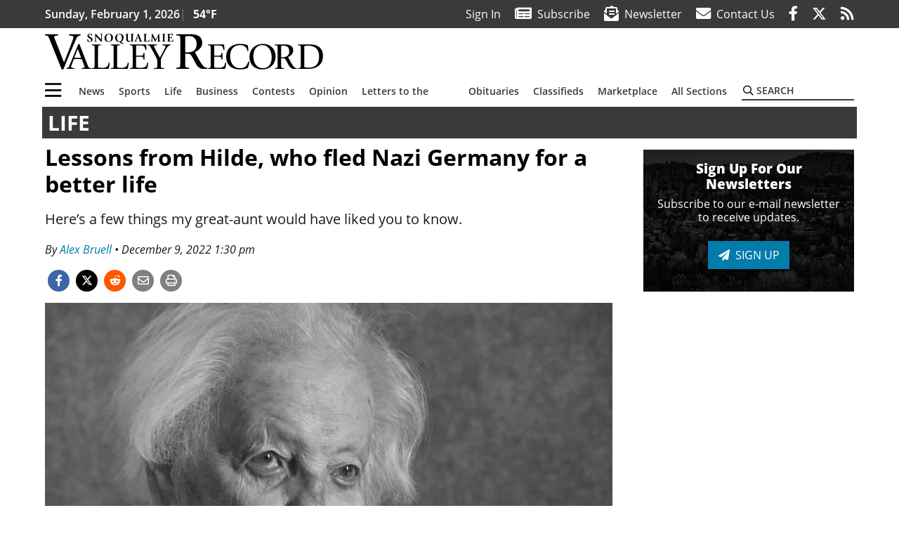

--- FILE ---
content_type: text/html; charset=UTF-8
request_url: https://www.valleyrecord.com/life/lessons-from-hilde-who-fled-nazi-germany-for-a-better-life/
body_size: 30400
content:
<!DOCTYPE html>
<html lang="en-US" prefix="og: http://ogp.me/ns# fb: http://ogp.me/ns/fb#">
<head>
    <meta charset="UTF-8">
    <meta name="viewport" content="width=device-width, initial-scale=1, shrink-to-fit=no">
    <meta name="theme-color" content="#9c4e65"> <!--3a3a3c-->
        <link rel="profile" href="http://gmpg.org/xfn/11">
    <style>article,header,main,nav{display:block}.btn{display:inline-block;font-weight:400;color:#1a1a1a;text-align:center;vertical-align:middle;background-color:transparent;border:2px solid transparent;padding:.375rem .8rem;font-size:1rem;line-height:1.5;border-radius:0}.btn-primary{color:#fff;background-color:#027caa;border-color:#027caa}.mb-2{margin-bottom:.5rem!important}.mb-3{margin-bottom:1rem!important}.py-3{padding-top:1rem!important}.py-3{padding-bottom:1rem!important}.text-center{text-align:center!important}.text-primary{color:#027caa!important}img{max-width:100%;height:auto}.fab,.fad,.far,.fas{-moz-osx-font-smoothing:grayscale;-webkit-font-smoothing:antialiased;display:inline-block;font-style:normal;font-variant:normal;text-rendering:auto;line-height:1}.fad{position:relative;font-family:'Font Awesome 5 Duotone';font-weight:900}.fad:before{position:absolute;color:var(--fa-primary-color,inherit);opacity:1;opacity:var(--fa-primary-opacity,1)}.fad:after{color:var(--fa-secondary-color,inherit);opacity:.4;opacity:var(--fa-secondary-opacity,.4)}.fad.fa-newspaper:after{content:"\10f1ea"}.btn{text-transform:uppercase;font-weight:600}.responsive-unit{display:flex;justify-content:space-evenly;align-items:center;flex-direction:column;background:#000;color:#fff;text-transform:uppercase;font-weight:700;width:100%}.responsive-unit.responsive-unit__row{height:250px;font-size:24px;line-height:1.9rem}:root{--mm-ocd-width:80%;--mm-ocd-min-width:200px;--mm-ocd-max-width:340px}:root{--mm-spn-item-height:36px;--mm-spn-item-indent:40px;--mm-spn-line-height:24px}:root{--blue:#007bff;--indigo:#6610f2;--purple:#6f42c1;--pink:#e83e8c;--red:#d32f3c;--orange:#fd7e14;--yellow:#ffc107;--green:#28a745;--teal:#20c997;--cyan:#17a2b8;--white:#fff;--gray:#666666;--gray-dark:#333333;--primary:#027caa;--secondary:#3a3a3c;--success:#28a745;--info:#17a2b8;--warning:#efa72e;--danger:#d32f3c;--light:#e5e5e5;--dark:#111111;--white:#fff;--red:#d32f3c;--breakpoint-xs:0;--breakpoint-sm:576px;--breakpoint-md:768px;--breakpoint-lg:992px;--breakpoint-xl:1200px;--font-family-sans-serif:"Open Sans",sans-serif;--font-family-monospace:SFMono-Regular,Menlo,Monaco,Consolas,"Liberation Mono","Courier New",monospace}*,::after,::before{box-sizing:border-box}html{font-family:sans-serif;line-height:1.15;-webkit-text-size-adjust:100%}article,figcaption,figure,header,main,nav{display:block}body{margin:0;font-family:"Open Sans",sans-serif;font-size:1rem;font-weight:400;line-height:1.5;color:#1a1a1a;text-align:left;background-color:#fff}h2{margin-top:0;margin-bottom:.5rem}p{margin-top:0;margin-bottom:1rem}ul{margin-top:0;margin-bottom:1rem}ul ul{margin-bottom:0}a{color:#027caa;text-decoration:none;background-color:transparent}figure{margin:0 0 1rem}img{vertical-align:middle;border-style:none}svg{overflow:hidden;vertical-align:middle}label{display:inline-block;margin-bottom:.5rem}button{border-radius:0}button,input{margin:0;font-family:inherit;font-size:inherit;line-height:inherit}button,input{overflow:visible}button{text-transform:none}[type=button],button{-webkit-appearance:button}[type=button]::-moz-focus-inner,button::-moz-focus-inner{padding:0;border-style:none}::-webkit-file-upload-button{font:inherit;-webkit-appearance:button}h2{margin-bottom:.5rem;font-weight:500;line-height:1.2}h2{font-size:2rem}.container{width:100%;padding-right:.25rem;padding-left:.25rem;margin-right:auto;margin-left:auto}@media (min-width:576px){.container{max-width:560px}}@media (min-width:768px){.container{max-width:740px}}@media (min-width:992px){.container{max-width:980px}}@media (min-width:1200px){.container{max-width:1160px}}.row{display:flex;flex-wrap:wrap;margin-right:-.25rem;margin-left:-.25rem}.col,.col-12,.col-lg-4,.col-lg-8,.col-md,.col-md-3,.col-md-4,.col-md-5,.col-md-8{position:relative;width:100%;padding-right:.25rem;padding-left:.25rem}.col{flex-basis:0;flex-grow:1;max-width:100%}.col-12{flex:0 0 100%;max-width:100%}.order-first{order:-1}.order-2{order:2}@media (min-width:768px){.col-md{flex-basis:0;flex-grow:1;max-width:100%}.col-md-3{flex:0 0 25%;max-width:25%}.col-md-4{flex:0 0 33.33333%;max-width:33.33333%}.col-md-5{flex:0 0 41.66667%;max-width:41.66667%}.col-md-8{flex:0 0 66.66667%;max-width:66.66667%}.order-md-1{order:1}}@media (min-width:992px){.col-lg-4{flex:0 0 33.33333%;max-width:33.33333%}.col-lg-8{flex:0 0 66.66667%;max-width:66.66667%}}.nav-link{display:block;padding:.5rem 1rem}.navbar{position:relative;display:flex;flex-wrap:wrap;align-items:center;justify-content:space-between;padding:.5rem 1rem}.navbar .container{display:flex;flex-wrap:wrap;align-items:center;justify-content:space-between}.navbar-brand{display:inline-block;padding-top:.3125rem;padding-bottom:.3125rem;margin-right:1rem;font-size:1.25rem;line-height:inherit;white-space:nowrap}.navbar-toggler{padding:.25rem .75rem;font-size:1.25rem;line-height:1;background-color:transparent;border:2px solid transparent}@media (max-width:1199.98px){.navbar-expand-xl>.container{padding-right:0;padding-left:0}}.navbar-light .navbar-toggler{color:#3a3a3c;border-color:rgba(0,0,0,.1)}.bg-secondary{background-color:#3a3a3c!important}.rounded{border-radius:.25rem!important}.d-none{display:none!important}.d-block{display:block!important}.d-flex{display:flex!important}@media (min-width:768px){.d-md-block{display:block!important}}@media (min-width:992px){.d-lg-block{display:block!important}.d-lg-flex{display:flex!important}}@media (min-width:1200px){.navbar-expand-xl{flex-flow:row nowrap;justify-content:flex-start}.navbar-expand-xl>.container{flex-wrap:nowrap}.navbar-expand-xl .navbar-toggler{display:none}.d-xl-none{display:none!important}.d-xl-inline-block{display:inline-block!important}.d-xl-flex{display:flex!important}}.justify-content-between{justify-content:space-between!important}.align-items-center{align-items:center!important}.sr-only{position:absolute;width:1px;height:1px;padding:0;margin:-1px;overflow:hidden;clip:rect(0,0,0,0);white-space:nowrap;border:0}.w-100{width:100%!important}.mb-0{margin-bottom:0!important}.mt-2{margin-top:.5rem!important}.mr-2{margin-right:.5rem!important}.py-0{padding-top:0!important}.pr-0,.px-0{padding-right:0!important}.py-0{padding-bottom:0!important}.pl-0,.px-0{padding-left:0!important}.pt-2,.py-2{padding-top:.5rem!important}.pr-2{padding-right:.5rem!important}.pb-2,.py-2{padding-bottom:.5rem!important}.px-gutter{padding-right:.25rem!important}.px-gutter{padding-left:.25rem!important}.ml-auto{margin-left:auto!important}@media (min-width:576px){.ml-sm-0{margin-left:0!important}.pr-sm-4{padding-right:1.5rem!important}}@media (min-width:992px){.mb-lg-0{margin-bottom:0!important}.pr-lg-3{padding-right:1rem!important}.text-lg-left{text-align:left!important}.text-lg-right{text-align:right!important}}.text-uppercase{text-transform:uppercase!important}.text-dark{color:#111!important}.wrapper{padding:.5rem 0}article img,figure,img{max-width:100%;height:auto}a.skip-link{position:fixed;z-index:1000;top:0;right:0}.fab,.far,.fas{-moz-osx-font-smoothing:grayscale;-webkit-font-smoothing:antialiased;display:inline-block;font-style:normal;font-variant:normal;text-rendering:auto;line-height:1}.fa-lg{font-size:1.33333em;line-height:.75em;vertical-align:-.0667em}.fa-2x{font-size:2em}.fa-stack{display:inline-block;height:2em;line-height:2em;position:relative;vertical-align:middle;width:2.5em}.fa-stack-1x,.fa-stack-2x{left:0;position:absolute;text-align:center;width:100%}.fa-stack-1x{line-height:inherit}.fa-stack-2x{font-size:2em}.fa-bars:before{content:"\f0c9"}.fa-circle:before{content:"\f111"}.fa-envelope:before{content:"\f0e0"}.fa-envelope-open-text:before{content:"\f658"}.fa-facebook-f:before{content:"\f39e"}.fa-newspaper:before{content:"\f1ea"}.fa-print:before{content:"\f02f"}.fa-reddit-alien:before{content:"\f281"}.fa-rss:before{content:"\f09e"}.fa-search:before{content:"\f002"}.fa-times:before{content:"\f00d"}.fa-twitter:before{content:"\f099"}.sr-only{border:0;clip:rect(0,0,0,0);height:1px;margin:-1px;overflow:hidden;padding:0;position:absolute;width:1px}.far{font-family:'Font Awesome 5 Pro';font-weight:400}.fas{font-family:'Font Awesome 5 Pro';font-weight:900}.fab{font-family:'Font Awesome 5 Brands';font-weight:400}.mmenu-toggler{padding:.25rem .75rem;font-size:1.25rem;line-height:1;background-color:transparent;border:1px solid transparent;position:relative}#mmenuContainer .mmenu-toggler{padding:.25rem .75rem;margin-right:1.25rem;display:block;margin-left:auto;z-index:1;color:#027caa}#mmenuContainer a{border:1px solid transparent}:root{--swiper-theme-color:#007aff}.navbar-brand{margin-right:0}.ai-container{width:100%;height:auto;background:#e5e5e5;display:flex;justify-content:center;align-items:center}.navbar-toggler{padding:.75rem 1rem;font-size:1.25rem;line-height:1;border:none;border-radius:0;margin-left:auto;display:inline-block}.row__underline{border-bottom:2px solid #3a3a3c}.socials{display:inline}.socials a{margin-left:1.25rem}.socials.socials__header{display:none}.socials.socials__header a{color:#fff}.socials.socials__single{display:flex;justify-content:flex-start;margin-bottom:1rem}.socials.socials__single a{margin-left:.25rem}.socials.socials__single a:first-of-type{margin-left:0}.socials.socials__single a.facebook .fa-stack-2x{color:#3c67a7}.socials.socials__single a.twitter .fa-stack-2x{color:#1da1f2}.socials.socials__single a.reddit .fa-stack-2x{color:#ff5700}.socials.socials__single a .fa-stack-1x{color:#fff}.socials.socials__single a .fa-stack-2x{color:grey}.footer-menu{list-style:none;color:grey;padding:0}.footer-menu .nav-link{color:inherit;padding:.5rem 1rem}.footer-menu.footer-menu__main{color:#fff;text-transform:uppercase}.footer-menu.footer-menu__main .nav-link{font-weight:800}.footer-menu__title{color:#fff;font-weight:800;padding:.25rem 1rem;display:block}.page-header{display:flex;width:100%;justify-content:flex-start;align-items:center;margin-bottom:.5rem;background:#3a3a3c}.page-header .page-title{font-size:30px;font-weight:700;color:#fff;padding:.5rem;text-transform:uppercase;line-height:29px}#single-wrapper{padding-left:.75rem;padding-right:.75rem}#single-wrapper .entry-header .entry-title{margin-bottom:1rem}#single-wrapper .web-lead{margin-top:.5rem;margin-bottom:1rem}#single-wrapper .entry-content p{margin-bottom:1.7rem}.entry-header .entry-title{font-weight:700;color:#000;margin-bottom:.25rem;display:block}.entry-header .entry-meta{font-style:italic;margin-bottom:.5rem;display:inline-block;font-size:1rem}.entry-content p{font-size:20px;margin-bottom:.5rem}.post .entry-content{font-family:Merriweather,Serif}.web-lead{font-size:1.25rem;margin-bottom:.5rem}.featured-image{margin-bottom:2rem}.featured-image img{width:100%}.featured-image figcaption{text-align:center;font-style:italic;font-family:Merriweather,Serif;margin-top:.5rem}#topNav{z-index:10;position:relative}#topNav .header-date{color:#fff;font-weight:600}#mmenuContainer{display:none}.code-block>*{margin-left:auto;margin-right:auto;text-align:center}.code-block script{display:none!important}.sidebar-active.site-main .post figure{max-width:808px}@media (min-width:576px){.navbar-toggler{margin-right:15px}}@media (min-width:768px){.featured-image figcaption{text-align:right}}@media (min-width:992px){.navbar-toggler{display:none}.socials.socials__header{display:inline}}@media (min-width:1200px){.latest-ad-col__big{flex:0 0 calc(728px + .5rem);max-width:calc(728px + .5rem)}}html{overflow-y:scroll}#mega-menu-wrap-primary #mega-menu-primary>li.mega-menu-item>a.mega-menu-link{font-weight:600!important}#mega-menu-wrap-primary.mega-menu-wrap #mega-menu-primary li.mega-menu-item-has-children>a.mega-menu-link>span.mega-indicator::after{content:'\2023';transform:rotate(90deg);font-size:20px}.custom-mega-menu-wrapper{width:inherit}.custom-mega-menu-wrapper .mega-menu{display:flex!important;align-items:center;justify-content:space-between}.mega-footer a{font-size:14px!important}.wrapper{padding:0 0 .5rem}.socials a{margin-left:1rem}#wrapper-footer-full .nav-link{padding:.25rem 0}.footer-menu__title{padding:.25rem 0}.ai-container{background:#fff!important}.entry-content p{font-size:16px}.site-search{position:relative;padding:.5rem 0}.site-search .search__icon{position:absolute;left:0;padding:0 2px}.site-search .search__icon i:before{font-size:.9rem;color:#000}.site-search .search__input{border-top:0;border-right:0;border-bottom:2px solid #3a3a3c;border-left:0;padding-left:1.3rem;width:10rem}.site-search .search__input::-moz-placeholder{font-weight:600;color:#3a3a3c;text-transform:uppercase;opacity:1}.site-search .search__input:-ms-input-placeholder{font-weight:600;color:#3a3a3c;text-transform:uppercase;opacity:1}.site-search.mobile-search .search__icon i:before{font-size:1.33rem}.site-search.mobile-search .search__input{padding-left:2rem;width:100%}.pub-logo{max-width:65%}.pub-logo svg .logo-path-a{fill:#000}.featured-image figcaption{text-align:left;font-style:normal;font-size:14px}.fa-facebook-f::before{content:"\f39e"!important}@media (min-width:992px) and (max-width:1199px){.pub-logo{margin-left:auto;margin-right:auto}}@media (min-width:1200px){#primary.content-area.right-sidebar-active{max-width:852px}.pub-logo{max-width:100%}}.entry-content p{max-width:100%!important}</style>
    <link rel="preconnect" href="https://www.facebook.com">
    <link rel="preconnect" href="https://connect.facebook.net">
    <link rel="stylesheet" href="https://www.valleyrecord.com/wp-content/themes/momentous-spisvr/css/child-theme.min.css?v=1.1.1" media="print" onload="this.media='all'" />
    <link rel="preload" href="https://www.valleyrecord.com/wp-content/themes/momentous-spisvr/fonts/fa-regular-400.woff2" as="font" type="font/woff2" crossorigin>
    <link rel="preload" href="https://www.valleyrecord.com/wp-content/themes/momentous-spisvr/fonts/fa-brands-400.woff2" as="font" type="font/woff2" crossorigin>
    <link rel="preload" href="https://www.valleyrecord.com/wp-content/themes/momentous-spisvr/fonts/fa-solid-900.woff2" as="font" type="font/woff2" crossorigin>
    <title>Lessons from Hilde, who fled Nazi Germany for a better life | Snoqualmie Valley Record</title>
<meta name='robots' content='max-image-preview:large' />
	<style>img:is([sizes="auto" i], [sizes^="auto," i]) { contain-intrinsic-size: 3000px 1500px }</style>
	
<!-- This site is optimized with the Yoast SEO Premium plugin v6.2 - https://yoa.st/1yg?utm_content=6.2 -->
<meta name="description" content="Here&rsquo;s a few things my great-aunt would have liked you to know."/>
<meta name="news_keywords" content="headlines" />
<meta name="original-source" content="https://www.valleyrecord.com/life/lessons-from-hilde-who-fled-nazi-germany-for-a-better-life/" />
<link rel="canonical" href="https://www.valleyrecord.com/life/lessons-from-hilde-who-fled-nazi-germany-for-a-better-life/" />
<link rel="publisher" href="https://google.com/+ValleyRecord"/>
<meta property="og:locale" content="en_US" />
<meta property="og:type" content="article" />
<meta property="og:title" content="Lessons from Hilde, who fled Nazi Germany for a better life | Snoqualmie Valley Record" />
<meta property="og:description" content="Here&rsquo;s a few things my great-aunt would have liked you to know." />
<meta property="og:url" content="https://www.valleyrecord.com/life/lessons-from-hilde-who-fled-nazi-germany-for-a-better-life/" />
<meta property="og:site_name" content="Snoqualmie Valley Record" />
<meta property="article:publisher" content="http://www.facebook.com/ValleyRecord" />
<meta property="article:section" content="Life" />
<meta property="article:published_time" content="2022-12-09T13:30:00-08:00" />
<meta property="fb:admins" content="100002304548680" />
<meta property="og:image" content="https://www.valleyrecord.com/wp-content/uploads/2022/12/31232456_web1_copy_Opinion-Bruell-ECH-221207_2.jpg" />
<meta property="og:image:secure_url" content="https://www.valleyrecord.com/wp-content/uploads/2022/12/31232456_web1_copy_Opinion-Bruell-ECH-221207_2.jpg" />
<meta property="og:image:width" content="2048" />
<meta property="og:image:height" content="1365" />
<meta name="twitter:card" content="summary_large_image" />
<meta name="twitter:description" content="Here&rsquo;s a few things my great-aunt would have liked you to know." />
<meta name="twitter:title" content="Lessons from Hilde, who fled Nazi Germany for a better life | Snoqualmie Valley Record" />
<meta name="twitter:site" content="@ValleyRecord" />
<meta name="twitter:image" content="https://www.valleyrecord.com/wp-content/uploads/2022/12/31232456_web1_copy_Opinion-Bruell-ECH-221207_2.jpg" />
<meta name="twitter:creator" content="@ValleyRecord" />
<script type='application/ld+json'>{"@context":"http:\/\/schema.org","@type":"WebSite","@id":"#website","url":"https:\/\/www.valleyrecord.com\/","name":"Snoqualmie Valley Record","potentialAction":{"@type":"SearchAction","target":"https:\/\/www.valleyrecord.com\/?s={search_term_string}","query-input":"required name=search_term_string"}}</script>
<script type='application/ld+json'>{"@context":"http:\/\/schema.org","@type":"Organization","url":"https:\/\/www.valleyrecord.com\/life\/lessons-from-hilde-who-fled-nazi-germany-for-a-better-life\/","sameAs":["http:\/\/www.facebook.com\/ValleyRecord","https:\/\/google.com\/+ValleyRecord","https:\/\/twitter.com\/ValleyRecord"],"@id":"#organization","name":"Snoqualmie Valley Record","logo":"http:\/\/spisvr.wpengine.com\/wp-content\/themes\/spisvr\/assets\/images\/logo-1200.png"}</script>
<!-- / Yoast SEO Premium plugin. -->

<link rel='dns-prefetch' href='//www.formstack.com' />
<link rel="alternate" type="application/rss+xml" title="Snoqualmie Valley Record &raquo; Feed" href="https://www.valleyrecord.com/feed/" />
<link rel="alternate" type="application/rss+xml" title="Snoqualmie Valley Record &raquo; Comments Feed" href="https://www.valleyrecord.com/comments/feed/" />
<link rel='stylesheet' id='marketplace_section_styles-css' href='https://www.valleyrecord.com/wp-content/plugins/marketplace-shortcode-block-momentous/css/marketplace.css?ver=6.8.3' type='text/css' media='all' />
<link rel='stylesheet' id='weather_bug_styles-css' href='https://www.valleyrecord.com/wp-content/plugins/weather-bug-momentous/css/weather-bug.css?ver=6.8.3' type='text/css' media='all' />
<link rel='stylesheet' id='newzware-paywall-jquery-css' href='https://www.valleyrecord.com/wp-content/plugins/soundpress-paywall-newzware/css/jquery.ui.all.css?ver=1.0' type='text/css' media='' />
<link rel='stylesheet' id='newzware-paywall-epass-css' href='https://www.valleyrecord.com/wp-content/plugins/soundpress-paywall-newzware/css/epass-css.css?ver=1.1' type='text/css' media='' />
<link rel='stylesheet' id='wp-block-library-css' href='https://www.valleyrecord.com/wp-includes/css/dist/block-library/style.min.css?ver=6.8.3' type='text/css' media='all' />
<style id='classic-theme-styles-inline-css' type='text/css'>
/*! This file is auto-generated */
.wp-block-button__link{color:#fff;background-color:#32373c;border-radius:9999px;box-shadow:none;text-decoration:none;padding:calc(.667em + 2px) calc(1.333em + 2px);font-size:1.125em}.wp-block-file__button{background:#32373c;color:#fff;text-decoration:none}
</style>
<style id='global-styles-inline-css' type='text/css'>
:root{--wp--preset--aspect-ratio--square: 1;--wp--preset--aspect-ratio--4-3: 4/3;--wp--preset--aspect-ratio--3-4: 3/4;--wp--preset--aspect-ratio--3-2: 3/2;--wp--preset--aspect-ratio--2-3: 2/3;--wp--preset--aspect-ratio--16-9: 16/9;--wp--preset--aspect-ratio--9-16: 9/16;--wp--preset--color--black: #000000;--wp--preset--color--cyan-bluish-gray: #abb8c3;--wp--preset--color--white: #ffffff;--wp--preset--color--pale-pink: #f78da7;--wp--preset--color--vivid-red: #cf2e2e;--wp--preset--color--luminous-vivid-orange: #ff6900;--wp--preset--color--luminous-vivid-amber: #fcb900;--wp--preset--color--light-green-cyan: #7bdcb5;--wp--preset--color--vivid-green-cyan: #00d084;--wp--preset--color--pale-cyan-blue: #8ed1fc;--wp--preset--color--vivid-cyan-blue: #0693e3;--wp--preset--color--vivid-purple: #9b51e0;--wp--preset--gradient--vivid-cyan-blue-to-vivid-purple: linear-gradient(135deg,rgba(6,147,227,1) 0%,rgb(155,81,224) 100%);--wp--preset--gradient--light-green-cyan-to-vivid-green-cyan: linear-gradient(135deg,rgb(122,220,180) 0%,rgb(0,208,130) 100%);--wp--preset--gradient--luminous-vivid-amber-to-luminous-vivid-orange: linear-gradient(135deg,rgba(252,185,0,1) 0%,rgba(255,105,0,1) 100%);--wp--preset--gradient--luminous-vivid-orange-to-vivid-red: linear-gradient(135deg,rgba(255,105,0,1) 0%,rgb(207,46,46) 100%);--wp--preset--gradient--very-light-gray-to-cyan-bluish-gray: linear-gradient(135deg,rgb(238,238,238) 0%,rgb(169,184,195) 100%);--wp--preset--gradient--cool-to-warm-spectrum: linear-gradient(135deg,rgb(74,234,220) 0%,rgb(151,120,209) 20%,rgb(207,42,186) 40%,rgb(238,44,130) 60%,rgb(251,105,98) 80%,rgb(254,248,76) 100%);--wp--preset--gradient--blush-light-purple: linear-gradient(135deg,rgb(255,206,236) 0%,rgb(152,150,240) 100%);--wp--preset--gradient--blush-bordeaux: linear-gradient(135deg,rgb(254,205,165) 0%,rgb(254,45,45) 50%,rgb(107,0,62) 100%);--wp--preset--gradient--luminous-dusk: linear-gradient(135deg,rgb(255,203,112) 0%,rgb(199,81,192) 50%,rgb(65,88,208) 100%);--wp--preset--gradient--pale-ocean: linear-gradient(135deg,rgb(255,245,203) 0%,rgb(182,227,212) 50%,rgb(51,167,181) 100%);--wp--preset--gradient--electric-grass: linear-gradient(135deg,rgb(202,248,128) 0%,rgb(113,206,126) 100%);--wp--preset--gradient--midnight: linear-gradient(135deg,rgb(2,3,129) 0%,rgb(40,116,252) 100%);--wp--preset--font-size--small: 13px;--wp--preset--font-size--medium: 20px;--wp--preset--font-size--large: 36px;--wp--preset--font-size--x-large: 42px;--wp--preset--spacing--20: 0.44rem;--wp--preset--spacing--30: 0.67rem;--wp--preset--spacing--40: 1rem;--wp--preset--spacing--50: 1.5rem;--wp--preset--spacing--60: 2.25rem;--wp--preset--spacing--70: 3.38rem;--wp--preset--spacing--80: 5.06rem;--wp--preset--shadow--natural: 6px 6px 9px rgba(0, 0, 0, 0.2);--wp--preset--shadow--deep: 12px 12px 50px rgba(0, 0, 0, 0.4);--wp--preset--shadow--sharp: 6px 6px 0px rgba(0, 0, 0, 0.2);--wp--preset--shadow--outlined: 6px 6px 0px -3px rgba(255, 255, 255, 1), 6px 6px rgba(0, 0, 0, 1);--wp--preset--shadow--crisp: 6px 6px 0px rgba(0, 0, 0, 1);}:where(.is-layout-flex){gap: 0.5em;}:where(.is-layout-grid){gap: 0.5em;}body .is-layout-flex{display: flex;}.is-layout-flex{flex-wrap: wrap;align-items: center;}.is-layout-flex > :is(*, div){margin: 0;}body .is-layout-grid{display: grid;}.is-layout-grid > :is(*, div){margin: 0;}:where(.wp-block-columns.is-layout-flex){gap: 2em;}:where(.wp-block-columns.is-layout-grid){gap: 2em;}:where(.wp-block-post-template.is-layout-flex){gap: 1.25em;}:where(.wp-block-post-template.is-layout-grid){gap: 1.25em;}.has-black-color{color: var(--wp--preset--color--black) !important;}.has-cyan-bluish-gray-color{color: var(--wp--preset--color--cyan-bluish-gray) !important;}.has-white-color{color: var(--wp--preset--color--white) !important;}.has-pale-pink-color{color: var(--wp--preset--color--pale-pink) !important;}.has-vivid-red-color{color: var(--wp--preset--color--vivid-red) !important;}.has-luminous-vivid-orange-color{color: var(--wp--preset--color--luminous-vivid-orange) !important;}.has-luminous-vivid-amber-color{color: var(--wp--preset--color--luminous-vivid-amber) !important;}.has-light-green-cyan-color{color: var(--wp--preset--color--light-green-cyan) !important;}.has-vivid-green-cyan-color{color: var(--wp--preset--color--vivid-green-cyan) !important;}.has-pale-cyan-blue-color{color: var(--wp--preset--color--pale-cyan-blue) !important;}.has-vivid-cyan-blue-color{color: var(--wp--preset--color--vivid-cyan-blue) !important;}.has-vivid-purple-color{color: var(--wp--preset--color--vivid-purple) !important;}.has-black-background-color{background-color: var(--wp--preset--color--black) !important;}.has-cyan-bluish-gray-background-color{background-color: var(--wp--preset--color--cyan-bluish-gray) !important;}.has-white-background-color{background-color: var(--wp--preset--color--white) !important;}.has-pale-pink-background-color{background-color: var(--wp--preset--color--pale-pink) !important;}.has-vivid-red-background-color{background-color: var(--wp--preset--color--vivid-red) !important;}.has-luminous-vivid-orange-background-color{background-color: var(--wp--preset--color--luminous-vivid-orange) !important;}.has-luminous-vivid-amber-background-color{background-color: var(--wp--preset--color--luminous-vivid-amber) !important;}.has-light-green-cyan-background-color{background-color: var(--wp--preset--color--light-green-cyan) !important;}.has-vivid-green-cyan-background-color{background-color: var(--wp--preset--color--vivid-green-cyan) !important;}.has-pale-cyan-blue-background-color{background-color: var(--wp--preset--color--pale-cyan-blue) !important;}.has-vivid-cyan-blue-background-color{background-color: var(--wp--preset--color--vivid-cyan-blue) !important;}.has-vivid-purple-background-color{background-color: var(--wp--preset--color--vivid-purple) !important;}.has-black-border-color{border-color: var(--wp--preset--color--black) !important;}.has-cyan-bluish-gray-border-color{border-color: var(--wp--preset--color--cyan-bluish-gray) !important;}.has-white-border-color{border-color: var(--wp--preset--color--white) !important;}.has-pale-pink-border-color{border-color: var(--wp--preset--color--pale-pink) !important;}.has-vivid-red-border-color{border-color: var(--wp--preset--color--vivid-red) !important;}.has-luminous-vivid-orange-border-color{border-color: var(--wp--preset--color--luminous-vivid-orange) !important;}.has-luminous-vivid-amber-border-color{border-color: var(--wp--preset--color--luminous-vivid-amber) !important;}.has-light-green-cyan-border-color{border-color: var(--wp--preset--color--light-green-cyan) !important;}.has-vivid-green-cyan-border-color{border-color: var(--wp--preset--color--vivid-green-cyan) !important;}.has-pale-cyan-blue-border-color{border-color: var(--wp--preset--color--pale-cyan-blue) !important;}.has-vivid-cyan-blue-border-color{border-color: var(--wp--preset--color--vivid-cyan-blue) !important;}.has-vivid-purple-border-color{border-color: var(--wp--preset--color--vivid-purple) !important;}.has-vivid-cyan-blue-to-vivid-purple-gradient-background{background: var(--wp--preset--gradient--vivid-cyan-blue-to-vivid-purple) !important;}.has-light-green-cyan-to-vivid-green-cyan-gradient-background{background: var(--wp--preset--gradient--light-green-cyan-to-vivid-green-cyan) !important;}.has-luminous-vivid-amber-to-luminous-vivid-orange-gradient-background{background: var(--wp--preset--gradient--luminous-vivid-amber-to-luminous-vivid-orange) !important;}.has-luminous-vivid-orange-to-vivid-red-gradient-background{background: var(--wp--preset--gradient--luminous-vivid-orange-to-vivid-red) !important;}.has-very-light-gray-to-cyan-bluish-gray-gradient-background{background: var(--wp--preset--gradient--very-light-gray-to-cyan-bluish-gray) !important;}.has-cool-to-warm-spectrum-gradient-background{background: var(--wp--preset--gradient--cool-to-warm-spectrum) !important;}.has-blush-light-purple-gradient-background{background: var(--wp--preset--gradient--blush-light-purple) !important;}.has-blush-bordeaux-gradient-background{background: var(--wp--preset--gradient--blush-bordeaux) !important;}.has-luminous-dusk-gradient-background{background: var(--wp--preset--gradient--luminous-dusk) !important;}.has-pale-ocean-gradient-background{background: var(--wp--preset--gradient--pale-ocean) !important;}.has-electric-grass-gradient-background{background: var(--wp--preset--gradient--electric-grass) !important;}.has-midnight-gradient-background{background: var(--wp--preset--gradient--midnight) !important;}.has-small-font-size{font-size: var(--wp--preset--font-size--small) !important;}.has-medium-font-size{font-size: var(--wp--preset--font-size--medium) !important;}.has-large-font-size{font-size: var(--wp--preset--font-size--large) !important;}.has-x-large-font-size{font-size: var(--wp--preset--font-size--x-large) !important;}
:where(.wp-block-post-template.is-layout-flex){gap: 1.25em;}:where(.wp-block-post-template.is-layout-grid){gap: 1.25em;}
:where(.wp-block-columns.is-layout-flex){gap: 2em;}:where(.wp-block-columns.is-layout-grid){gap: 2em;}
:root :where(.wp-block-pullquote){font-size: 1.5em;line-height: 1.6;}
</style>
<link rel='stylesheet' id='formstack-css-css' href='//www.formstack.com/forms/css/2/wordpress-post.css?ver=6.8.3' type='text/css' media='all' />
<link rel='stylesheet' id='wpba_front_end_styles-css' href='https://www.valleyrecord.com/wp-content/plugins/wp-better-attachments/assets/css/wpba-frontend.css?ver=1.3.11' type='text/css' media='all' />
<link rel='stylesheet' id='megamenu-css' href='https://www.valleyrecord.com/wp-content/uploads/maxmegamenu/style.css?ver=52e375' type='text/css' media='all' />
<script type="text/javascript" id="newzware-paywall-config-js-extra">
/* <![CDATA[ */
var php_vars = {"publication":"Snoqualmie Valley Record","website":"https:\/\/www.valleyrecord.com\/","site":"sound","edition":"SVR","meter":"3","imgBestValue":"","imgBestCollage":"","imgBestRegister":""};
/* ]]> */
</script>
<script type="text/javascript" src="https://www.valleyrecord.com/wp-content/plugins/soundpress-paywall-newzware/javascript/config.js?ver=2.0" id="newzware-paywall-config-js"></script>
<script type="text/javascript" src="https://www.valleyrecord.com/wp-content/plugins/soundpress-paywall-newzware/javascript/site-min.js?ver=1.0" id="newzware-paywall-site-js"></script>
<script type="text/javascript" src="https://www.valleyrecord.com/wp-content/plugins/soundpress-paywall-newzware/javascript/jquery-1.7.2.js?ver=1.0" id="newzware-paywall-jquery-js"></script>
<script type="text/javascript" src="https://www.valleyrecord.com/wp-content/plugins/soundpress-paywall-newzware/javascript/jquery.ui.core.min.js?ver=1.0" id="newzware-paywall-jquery-core-js"></script>
<script type="text/javascript" src="https://www.valleyrecord.com/wp-content/plugins/soundpress-paywall-newzware/javascript/jquery-ui.min.js?ver=1.0" id="newzware-paywall-jquery-min-js"></script>
<script type="text/javascript" src="https://www.valleyrecord.com/wp-content/plugins/soundpress-paywall-newzware/javascript/nwJQuery.js?ver=1.0" id="newzware-paywall-noConflict-js"></script>
<script type="text/javascript" src="https://www.valleyrecord.com/wp-content/plugins/soundpress-paywall-newzware/javascript/e-pass-min.js?ver=1.0" id="newzware-paywall-epass-min-js"></script>
<script type="text/javascript" src="https://www.valleyrecord.com/wp-content/plugins/soundpress-comscore/js/comscore.js?ver=1.0" id="comscore-js-js"></script>
<noscript><img src="https://sb.scorecardresearch.com/p?c1=2&c2=6035032&cv=2.0&cj=1" /></noscript>
<script type="text/javascript" src="https://www.valleyrecord.com/wp-content/plugins/wp-retina-2x/app/picturefill.min.js?ver=1734971184" id="wr2x-picturefill-js-js"></script>
<script type="text/javascript" src="https://www.valleyrecord.com/wp-includes/js/jquery/jquery.min.js?ver=3.7.1" id="jquery-core-js"></script>
<script type="text/javascript" src="https://www.valleyrecord.com/wp-includes/js/jquery/jquery-migrate.min.js?ver=3.4.1" id="jquery-migrate-js"></script>
<script defer type="text/javascript" src="https://www.valleyrecord.com/wp-content/plugins/marketplace-shortcode-block-momentous/js/marketplace.js?ver=6.8.3" id="marketplace_section_script-defer-js"></script>
<link rel="https://api.w.org/" href="https://www.valleyrecord.com/wp-json/" /><link rel="alternate" title="JSON" type="application/json" href="https://www.valleyrecord.com/wp-json/wp/v2/posts/53205" /><link rel="EditURI" type="application/rsd+xml" title="RSD" href="https://www.valleyrecord.com/xmlrpc.php?rsd" />
<link rel='shortlink' href='https://www.valleyrecord.com/?p=53205' />
<link rel="alternate" title="oEmbed (JSON)" type="application/json+oembed" href="https://www.valleyrecord.com/wp-json/oembed/1.0/embed?url=https%3A%2F%2Fwww.valleyrecord.com%2Flife%2Flessons-from-hilde-who-fled-nazi-germany-for-a-better-life%2F" />
<link rel="alternate" title="oEmbed (XML)" type="text/xml+oembed" href="https://www.valleyrecord.com/wp-json/oembed/1.0/embed?url=https%3A%2F%2Fwww.valleyrecord.com%2Flife%2Flessons-from-hilde-who-fled-nazi-germany-for-a-better-life%2F&#038;format=xml" />
		<meta property="fb:pages" content="154155567930846 " />
					<meta property="ia:markup_url" content="https://www.valleyrecord.com/life/lessons-from-hilde-who-fled-nazi-germany-for-a-better-life/?ia_markup=1" />
			<!--Newzware embed-->
<style>
.nwstartoverlay { position: absolute; width: 100%; height: 50%; top: 10%; text-align: center; z-index: 2147483646}
</style>
<script id='newzwareNSconfig' src='https://everettweb.newzware.com/ss70v2/sound/custom/nwstartconfig_SVR.js'></script>

<!-- Google Tag Manager -->
<script>(function(w,d,s,l,i){w[l]=w[l]||[];w[l].push({'gtm.start':
new Date().getTime(),event:'gtm.js'});var f=d.getElementsByTagName(s)[0],
j=d.createElement(s),dl=l!='dataLayer'?'&l='+l:'';j.async=true;j.src=
'https://www.googletagmanager.com/gtm.js?id='+i+dl;f.parentNode.insertBefore(j,f);
})(window,document,'script','dataLayer','GTM-NDKHNZ4');</script>
<!-- End Google Tag Manager -->

<!-- Google Tag Manager -->
<script>(function(w,d,s,l,i){w[l]=w[l]||[];w[l].push({'gtm.start':
new Date().getTime(),event:'gtm.js'});var f=d.getElementsByTagName(s)[0],
j=d.createElement(s),dl=l!='dataLayer'?'&l='+l:'';j.async=true;j.src=
'https://www.googletagmanager.com/gtm.js?id='+i+dl;f.parentNode.insertBefore(j,f);
})(window,document,'script','dataLayer','GTM-5JX45TK');</script>
<!-- End Google Tag Manager -->



<!-- Outbrain Scritp -->
<!--<script type="text/javascript" async="async" src="//widgets.outbrain.com/outbrain.js"></script>-->

<!-- JW Player -->
<script src="https://cdn.jwplayer.com/libraries/NOZVn4NA.js"></script>

<meta property="fb:pages" content="154155567930846" />
<script type='text/javascript'>
$(window).load(function(){
  Foundation.reInit('equalizer');
});
</script>

<script type='text/javascript'>
//If an ad iframe does not load, hide div. Horizontal divs have extra markup that DFP collapse divs doesn't hide
jQuery( document ).ready(function() {
   if ( jQuery( ".horizontal iframe" ).length ==0 ) {
     jQuery('.gpt-ad').hide();
} 
});
</script>

<script type='text/javascript'>
$(document).ready(function(){
	if ( $( ".home" ).length ) {
		$(".affinity-menu ul li").delay(1000).animate({"opacity": "1"}, 200);
	} else {
		$( ".affinity-menu ul li" ).addClass( "enabled" );
	}
});
</script>

<!-- Don't delete for now.
<script type='text/javascript'>
function thirty_pc() {
    var height = $(window).height();
    var thirtypc = (60 * height) / 100;
    thirtypc = parseInt(thirtypc) + 'px';
    $("ul.dropdown.menu.submenu.is-dropdown-submenu.first-sub.vertical").first().css({'max-height':thirtypc});
}
$(document).ready(function() {
    thirty_pc();
    $(window).bind('resize', thirty_pc);
});
</script>
-->

<!-- AM: Not sure what these are used for -->
<script type='text/javascript'>var _sf_startpt=(new Date()).getTime()</script>

<script type='text/javascript'>
// Add Foundation classes to entry-content tables to enable special features.
jQuery(document).ready(function() {
  $('.entry-content table, .entry-content p table').addClass('hover');
});
</script>

<!-- Facebook Pixel Code -->
<script>
  !function(f,b,e,v,n,t,s)
  {if(f.fbq)return;n=f.fbq=function(){n.callMethod?
  n.callMethod.apply(n,arguments):n.queue.push(arguments)};
  if(!f._fbq)f._fbq=n;n.push=n;n.loaded=!0;n.version='2.0';
  n.queue=[];t=b.createElement(e);t.async=!0;
  t.src=v;s=b.getElementsByTagName(e)[0];
  s.parentNode.insertBefore(t,s)}(window, document,'script',
  'https://connect.facebook.net/en_US/fbevents.js');
  fbq('init', '1847949945485914');
  fbq('track', 'PageView');
</script>

<!-- BlueConic -->
<!-- <script src="https://cdn.blueconic.net/soundpublishing.js"></script> -->
<script src="https://b244.valleyrecord.com/script.js"></script>

<noscript><img height="1" width="1" style="display:none"
  src="https://www.facebook.com/tr?id=1847949945485914&ev=PageView&noscript=1"
/></noscript>
<!-- End Facebook Pixel Code -->


<!-- Start Marfeel Code -->
<script type="text/javascript">
!function(){"use strict";function e(e){var t=!(arguments.length>1&&void 0!==arguments[1])||arguments[1],c=document.createElement("script");c.src=e,t?c.type="module":(c.async=!0,c.type="text/javascript",c.setAttribute("nomodule",""));var n=document.getElementsByTagName("script")[0];n.parentNode.insertBefore(c,n)}!function(t,c){!function(t,c,n){var a,o,r;n.accountId=c,null!==(a=t.marfeel)&&void 0!==a||(t.marfeel={}),null!==(o=(r=t.marfeel).cmd)&&void 0!==o||(r.cmd=[]),t.marfeel.config=n;var i="https://sdk.mrf.io/statics";e("".concat(i,"/marfeel-sdk.js?id=").concat(c),!0),e("".concat(i,"/marfeel-sdk.es5.js?id=").concat(c),!1)}(t,c,arguments.length>2&&void 0!==arguments[2]?arguments[2]:{})}(window,7739,{} /* Config */)}();
</script>
<!-- End Marfeel Code -->

<!-- This site is optimized with the Schema plugin v1.7.9.6 - https://schema.press -->
<script type="application/ld+json">{"@context":"https:\/\/schema.org\/","@type":"NewsArticle","mainEntityOfPage":{"@type":"WebPage","@id":"https:\/\/www.valleyrecord.com\/life\/lessons-from-hilde-who-fled-nazi-germany-for-a-better-life\/"},"url":"https:\/\/www.valleyrecord.com\/life\/lessons-from-hilde-who-fled-nazi-germany-for-a-better-life\/","headline":"Lessons from Hilde, who fled Nazi Germany for a better life","datePublished":"2022-12-09T13:30:00-08:00","dateModified":"2022-12-09T13:30:00-08:00","publisher":{"@type":"Organization","@id":"https:\/\/www.valleyrecord.com\/#organization","name":"Snoqualmie Valley Record","logo":{"@type":"ImageObject","url":"http:\/\/www.valleyrecord.com\/wp-content\/uploads\/2017\/07\/logo-svr.png","width":600,"height":60}},"image":{"@type":"ImageObject","url":"https:\/\/www.valleyrecord.com\/wp-content\/uploads\/2022\/12\/31232456_web1_copy_Opinion-Bruell-ECH-221207_2.jpg","width":2048,"height":1365},"articleSection":"Life","description":"\n\t\t\t\t<p>Here&rsquo;s a few things my great-aunt would have liked you to know. <\/p>\n\t\t\t","author":{"@type":"Person","name":"Alex Bruell","url":"https:\/\/www.valleyrecord.com\/author\/alex-bruell\/","image":{"@type":"ImageObject","url":"https:\/\/secure.gravatar.com\/avatar\/3f0d7e71e8f8d5097d83af819355842577187bbdd6292fa08650010f9f2beb55?s=96&d=mm&r=g","height":96,"width":96}},"commentCount":"0"}</script>


<!-- Google Analytics -->
<script async src="https://www.googletagmanager.com/gtag/js?id=UA-52608-47"></script>
<script>
  window.dataLayer = window.dataLayer || [];
  function gtag(){dataLayer.push(arguments);}
  gtag('js', new Date());

  gtag('config','UA-52608-47',{'dimension1': 'Alex Bruell','dimension2': 'life,opinion', 'dimension3': 'untagged', 'dimension4': 'post'});
  gtag('config','UA-109002081-1',{'dimension1': 'Alex Bruell','dimension2': 'life,opinion', 'dimension3': 'untagged', 'dimension4': 'post'});
  gtag('config','UA-109002081-5',{'dimension1': 'Alex Bruell','dimension2': 'life,opinion', 'dimension3': 'untagged', 'dimension4': 'post'});
  gtag('config','UA-109002081-2',{'dimension1': 'Alex Bruell','dimension2': 'life,opinion', 'dimension3': 'untagged', 'dimension4': 'post'});
</script>
<!-- End Google Analytics -->
<!-- Google Analytics Event elements -->
<script type='text/javascript'>
  $(document).ready(function(){
    $("ul.dropdown.menu:first-child > li > a.search").click(function(){
      gtag('event', 'Click', {'event_category': 'Main Navigation', 'event_label': 'Search Button'});
    });
    $("a.pub-logo-large").click(function(){
      gtag('event', 'Click', {'event_category': 'Main Navigation', 'event_label': 'Header Logo'});
    });
    $("ul.subscriber-tools li:first-child a").click(function(){
      gtag('event', 'Click', {'event_category': 'Main Navigation', 'event_label': 'Subscribe Button'});
    });
    $(".entry-content-meta .callout.related a").click(function(){
      gtag('event', 'Click', {'event_category': 'Recirculating Content', 'event_label': 'Related Content'});
    });
    $(".entry-content .post-attachment p a").click(function(){
      gtag('event', 'Click', {'event_category': 'Story Tools', 'event_label': 'Photo Gallery Image View'});
    });
    $(".module-adjacent-posts .adjacent-next a").click(function(){
      gtag('event', 'Click', {'event_category': 'Recirculating Content', 'event_label': 'Next Adjacent Story'});
    });
    $(".module-adjacent-posts .adjacent-prev a").click(function(){
      gtag('event', 'Click', {'event_category': 'Recirculating Content', 'event_label': 'Previous Adjacent Story'});
    });
  });
</script>
<!-- End Event elements -->
<style type='text/css'>#slidebox {background-image:url('')</style><script type="text/javascript">
		if (screen.width < 640) {
			nwLogoutID = "nwmobilelogoutdiv";
			nwLogoutText = "Subscriber Sign Out";
		}var sp_userVar = newzware_getCookie(nwUserCk); var sp_userLgVar = newzware_getCookie(nwUserLgCk); if (sp_userVar != null && sp_userVar != "" && sp_userLgVar != null && sp_userLgVar != "") { nwNoActionOnInit = false; } else { nwNoActionOnInit = true; }newzware_epassInit();</script><meta name="mobile-web-app-capable" content="yes">
<meta name="apple-mobile-web-app-capable" content="yes">
<meta name="apple-mobile-web-app-title" content="Snoqualmie Valley Record - Your local homepage.">
<link rel="icon" href="https://www.valleyrecord.com/wp-content/uploads/2022/01/favicon-150x150.png" sizes="32x32" />
<link rel="icon" href="https://www.valleyrecord.com/wp-content/uploads/2022/01/favicon.png" sizes="192x192" />
<link rel="apple-touch-icon" href="https://www.valleyrecord.com/wp-content/uploads/2022/01/favicon.png" />
<meta name="msapplication-TileImage" content="https://www.valleyrecord.com/wp-content/uploads/2022/01/favicon.png" />
		<style type="text/css" id="wp-custom-css">
			.mm-ocd {
	z-index: 1000;
}

.entry-content ins {
	text-decoration: none;
}

@media (min-width: 584px) {
	.post-attachment.small,
    .featured-image.small {
		float: left;
		margin: 0 !important;
		padding: 6px 23px 8px 0 !important;
		width: 280px;
		max-width: 280px !important;
	}
}

@media (max-width: 991px) {
	#right-sidebar .widget_recent_entries {
		display: none;
	}
}

.fa-twitter:before {
  display:inline-block;
  font-size:inherit;
  width:1em;
  overflow:visible;
  vertical-align:-.125em;
  content: url("data:image/svg+xml,%3Csvg xmlns='http://www.w3.org/2000/svg' viewBox='0 0 512 512'%3E%3Cpath d='M389.2 48h70.6L305.6 224.2 487 464H345L233.7 318.6 106.5 464H35.8L200.7 275.5 26.8 48H172.4L272.9 180.9 389.2 48zM364.4 421.8h39.1L151.1 88h-42L364.4 421.8z'/%3E%3C/svg%3E") !important;
}
.socials .fa-twitter:before {
  content: url("data:image/svg+xml,%3Csvg xmlns='http://www.w3.org/2000/svg' viewBox='0 0 512 512'%3E%3Cpath fill='white' d='M389.2 48h70.6L305.6 224.2 487 464H345L233.7 318.6 106.5 464H35.8L200.7 275.5 26.8 48H172.4L272.9 180.9 389.2 48zM364.4 421.8h39.1L151.1 88h-42L364.4 421.8z'/%3E%3C/svg%3E") !important;
}
.socials.socials__footer .fa-twitter:before {
  content: url("data:image/svg+xml,%3Csvg xmlns='http://www.w3.org/2000/svg' viewBox='0 0 512 512'%3E%3Cpath d='M389.2 48h70.6L305.6 224.2 487 464H345L233.7 318.6 106.5 464H35.8L200.7 275.5 26.8 48H172.4L272.9 180.9 389.2 48zM364.4 421.8h39.1L151.1 88h-42L364.4 421.8z'/%3E%3C/svg%3E") !important;
}
.socials.socials__single a.twitter .fa-stack-2x {
  color: #000;
}
.socials.socials__single a.twitter:hover .fa-stack-2x,
.socials.socials__single a.twitter:focus .fa-stack-2x{
  color: #2e2e2e;
}
		</style>
		<style type="text/css">/** Mega Menu CSS: fs **/</style>
<!-- DoubleClick for Publishers -->
<script type='text/javascript'>
  var googletag = googletag || {};
  googletag.cmd = googletag.cmd || [];
  (function() {
    var gads = document.createElement('script');
    gads.async = true;
    gads.type = 'text/javascript';
    var useSSL = 'https:' == document.location.protocol;
    gads.src = (useSSL ? 'https:' : 'http:') +
      '//www.googletagservices.com/tag/js/gpt.js';
    var node = document.getElementsByTagName('script')[0];
    node.parentNode.insertBefore(gads, node);
  })();
</script>

<script type='text/javascript'>
  var gptAdSlots = [];
  googletag.cmd.push(function() {
    var mappingHorizontal = googletag.sizeMapping().
      addSize([1024, 0],[[970, 250],[970, 90], [728, 90], [970, 30]]).
      addSize([768, 0],[[728, 90], [320, 50], [320, 100], [300, 50]]).
      addSize([340, 0],[[320, 50], [320, 100], [300, 50]]).
      addSize([0, 0],[300, 50]).
      build();
    var mappingVertical = googletag.sizeMapping().
      addSize([1024, 0],[[300, 1050],[300, 600], [300, 250]]).
      addSize([320, 0],[[300, 600],[300, 250]]).
      addSize([0, 0],[300, 250]).
      build(); 
    var mappingFeatured = googletag.sizeMapping().
      addSize([1024, 0],[[300, 1050],[300, 600]]).
      addSize([320, 0],[[300, 600]]).
      addSize([0, 0],[300, 250]).
      build();   
    var mappingHIPencil = googletag.sizeMapping().
      addSize([980, 0],[970, 30]).
      addSize([0, 0],[320, 50]).
      build();   
    var mappingPollSponsor = googletag.sizeMapping().
      addSize([1024, 0],[[500, 200]]).
      addSize([0, 0],[300, 250]).
      build();
var mappingLdrBrdOnly = googletag.sizeMapping().
    addSize([768, 0], [728, 90]).
    addSize([320, 0], [320, 50]).
    build();
var mappingBillBrdOnly = googletag.sizeMapping().
    addSize([980, 0], [970, 250]).
    addSize([768, 0], [728, 90]).
    addSize([320, 0], [320, 50]).
    build();

    gptAdSlots[0] = googletag.defineSlot('/22692889424/sp/adunit0', [[320, 50], [970, 250]], 'div-gpt-0').defineSizeMapping(mappingHorizontal).addService(googletag.pubads());
    gptAdSlots[1] = googletag.defineSlot('/22692889424/sp/adUnit1', [970, 90], 'div-gpt-1').defineSizeMapping(mappingHorizontal).addService(googletag.pubads());
    gptAdSlots[2] = googletag.defineSlot('/22692889424/sp/adUnit2', [[300, 1050],[300, 600], [300, 250]], 'div-gpt-2').defineSizeMapping(mappingFeatured).addService(googletag.pubads());
    gptAdSlots[3] = googletag.defineSlot('/22692889424/sp/adUnit3', [[970, 250],[970, 90], [728, 90],[320, 50], [320, 100], [300, 50]], 'div-gpt-3').defineSizeMapping(mappingHorizontal).addService(googletag.pubads());
    gptAdSlots[4] = googletag.defineSlot('/22692889424/sp/adUnit4', [[300, 600], [300, 250]], 'div-gpt-4').defineSizeMapping(mappingVertical).addService(googletag.pubads());
gptAdSlots[5] = googletag.defineSlot('/22692889424/sp/adUnit5', [[728, 90],[320, 50], [320, 100], [300, 50]], 'div-gpt-5').defineSizeMapping(mappingLdrBrdOnly).addService(googletag.pubads());
    gptAdSlots[6] = googletag.defineSlot('/22692889424/sp/adUnit6', [[300, 1050],[300, 600], [300, 250]], 'div-gpt-6').defineSizeMapping(mappingVertical).addService(googletag.pubads());
gptAdSlots[7] = googletag.defineSlot('/22692889424/sp/adUnit7', [[728, 90],[320, 50], [320, 100], [300, 50]], 'div-gpt-7').defineSizeMapping(mappingLdrBrdOnly).addService(googletag.pubads());
    gptAdSlots[8] = googletag.defineSlot('/22692889424/sp/adUnit8', [[300, 1050],[300, 600], [300, 250]], 'div-gpt-8').defineSizeMapping(mappingVertical).addService(googletag.pubads());
    gptAdSlots[9] = googletag.defineSlot('/22692889424/sp/adUnit9', [[970, 250],[970, 90], [728, 90],[320, 50], [320, 100], [300, 50]], 'div-gpt-9').defineSizeMapping(mappingHorizontal).addService(googletag.pubads());
    gptAdSlots[10] = googletag.defineSlot('/22692889424/sp/adUnit10', [[300, 1050],[300, 600], [300, 250]], 'div-gpt-10').defineSizeMapping(mappingVertical).addService(googletag.pubads());
gptAdSlots[11] = googletag.defineSlot('/22692889424/sp/adUnit11', [[728, 90],[320, 50], [320, 100], [300, 50]], 'div-gpt-11').defineSizeMapping(mappingLdrBrdOnly).addService(googletag.pubads());
    gptAdSlots[12] = googletag.defineSlot('/22692889424/sp/adUnit12', [[300, 1050],[300, 600], [300, 250]], 'div-gpt-12').defineSizeMapping(mappingVertical).addService(googletag.pubads());
gptAdSlots[13] = googletag.defineSlot('/22692889424/sp/adUnit13', [[728, 90],[320, 50], [320, 100], [300, 50]], 'div-gpt-13').defineSizeMapping(mappingLdrBrdOnly).addService(googletag.pubads());
    gptAdSlots[14] = googletag.defineSlot('/22692889424/sp/adUnit14', [[300, 1050],[300, 600], [300, 250]], 'div-gpt-14').defineSizeMapping(mappingVertical).addService(googletag.pubads());
gptAdSlots[15] = googletag.defineSlot('/22692889424/sp/adUnit15', [[970, 250],[970, 90], [728, 90],[320, 50], [320, 100], [300, 50]], 'div-gpt-15').defineSizeMapping(mappingHorizontal).addService(googletag.pubads());
    gptAdSlots[16] = googletag.defineSlot('/22692889424/sp/adunit100', [280, 100], 'div-gpt-ad-1470105203778-0').addService(googletag.pubads());
    gptAdSlots[17] = googletag.defineSlot('/22692889424/sp/adunit100', [280, 100], 'div-gpt-ad-1470105203778-1').addService(googletag.pubads());
    gptAdSlots[18] = googletag.defineSlot('/22692889424/sp/adunit100', [120, 100], 'div-gpt-ad-1470105203778-2').addService(googletag.pubads());
    gptAdSlots[19] = googletag.defineSlot('/22692889424/sp/adunit100', [120, 100], 'div-gpt-ad-1470105203778-3').addService(googletag.pubads());
    gptAdSlots[20] = googletag.defineSlot('/22692889424/sp/adunit101', [500, 200], 'div-gpt-20').defineSizeMapping(mappingPollSponsor).addService(googletag.pubads());
    gptAdSlots[21] = googletag.defineSlot('/22692889424/sp/adunit102', [1,1], 'div-gpt-102').addService(googletag.pubads());
    gptAdSlots[22] = googletag.defineSlot('/22692889424/sp/mobile_instory_1', [[300,250],[320,50]], 'div-gpt-mobile_instory_1').addService(googletag.pubads());
     gptAdSlots[23] = googletag.defineSlot('/22692889424/sp/mobile_instory_2', [[300,250],[320,50]], 'div-gpt-mobile_instory_2').addService(googletag.pubads());
     gptAdSlots[24] = googletag.defineSlot('/22692889424/sp/mobile_instory_3', [[300,250],[320,50]], 'div-gpt-mobile_instory_3').addService(googletag.pubads());
googletag.defineSlot('/22692889424/sp/contest0', [[728, 90], [320, 50], [320, 100], [300, 50]], 'contest0').defineSizeMapping(mappingLdrBrdOnly).addService(googletag.pubads());
googletag.defineSlot('/22692889424/sp/contest1', [[300, 250], [300, 1050], [300, 600]], 'contest1').addService(googletag.pubads());
googletag.defineSlot('/22692889424/sp/contest2', [[300, 250], [300, 1050], [300, 600]], 'contest2').addService(googletag.pubads());
googletag.defineSlot('/22692889424/sp/contest3', [[300, 250], [300, 1050], [300, 600]], 'contest3').addService(googletag.pubads());
googletag.defineSlot('/22692889424/sp/contest4', [[300, 250], [300, 1050], [300, 600]], 'contest4').addService(googletag.pubads());
     googletag.pubads().setTargeting('site', ['valleyrecord.com']).setTargeting("pageUrl", [window.location.pathname]);
    //googletag.pubads().enableSingleRequest();
    googletag.pubads().collapseEmptyDivs();
    googletag.enableServices();
  });
</script>

<script>
    // Ad unit names to NOT refresh (must match exactly)
    const gptDontRefresh = [
        'adunit0',  // exact match only
        'adUnit1'   // exact match only
    ];
        //'adUnit2',
       // 'adUnit11',
       // 'adUnit15',
    const gptRefreshInterval = 30000; // 30 seconds

    function gptAllowRefresh(slot) {
        const adPath = slot.getAdUnitPath();
        // Extracts the last part after the last slash, e.g., "adUnit11" from "/22692889424/sp/adUnit11"
        const adUnitName = adPath.split('/').pop();
        const allowRefresh = !gptDontRefresh.includes(adUnitName);
        console.log('Checking', adPath, '(' + adUnitName + '):', allowRefresh ? 'will refresh' : 'SKIPPED');
        return allowRefresh;
    }

    googletag.cmd.push(function() {
        if (!window.gptAdSlots || !gptAdSlots.length) {
            console.log('No gptAdSlots found!');
            return;
        }
        const gptRefreshSlots = gptAdSlots.filter(gptAllowRefresh);
        console.log('Slots that WILL be refreshed:', gptRefreshSlots.map(slot => slot.getAdUnitPath()));
        setInterval(() => {
            gptRefreshSlots.forEach(slot => {
                console.log('Refreshing slot:', slot.getAdUnitPath());
                googletag.pubads().refresh([slot]);
            });
        }, gptRefreshInterval);
    });
    
</script>    <script>
        var $ = jQuery.noConflict();
    </script>
    <div class="loggedInStatus"></div>
    <!-- ******************* Fix to show eeditions issue ******************* -->
        </head>

<body class="wp-singular post-template-default single single-post postid-53205 single-format-standard wp-embed-responsive wp-theme-momentous wp-child-theme-momentous-spisvr mega-menu-primary group-blog">
<div class="site" id="page">
    <!-- ******************* The Navbar Area ******************* -->
    <div id="wrapper-navbar" itemscope itemtype="http://schema.org/WebSite">

        <a class="skip-link sr-only sr-only-focusable" href="#content">Skip to content</a>

        <div id="topNav" class="bg-secondary position-lg-static d-none d-lg-flex w-100">

                        <div class="container">
                
                <div class="row py-2">
                    <div class="d-none d-lg-flex col-lg-4 text-lg-left mb-lg-0">
                        <span class="header-date">Saturday, January 31, 2026</span> <div class="momentous-weather-bug-desktop-wrapper">
  <a class="weather-bug weather-bug-desktop" title="Current weather and forecast" href="/weather/">
    <img alt="" class="weather-bug-icon" src="https://www.accuweather.com/images/weathericons/6.svg"/>
    <span class="weather-bug-temperature">54°F</span>
  </a>
</div>
                    </div>
                    <div class="col-12 col-lg-8 d-flex align-items-center justify-content-between d-lg-block text-lg-right">
                        <div class="socials socials__header">
                            <a style="display:none;" id="nwlogoutdiv" href="javascript:newzware_doLogout();">Sign Out</a>

                            <a class="loglinks" onClick="javascript:newzware_showLogin();showLogInBox();" href="javascript:void(0)">Sign In</a>

                            <a href="/subscribe/"><i class="fas fa-lg fa-newspaper mr-2"></i>Subscribe</a>
                            <a href="/newsletters/"><i class="fas fa-lg fa-envelope-open-text mr-2"></i>Newsletter</a>
                            <a href="/contact/"><i class="fas fa-lg fa-envelope mr-2"></i>Contact Us</a>

                                                            <a title="Find Us On Facebook" class="facebook" rel="noopener" target="_blank" href="https://www.facebook.com/ValleyRecord"><i class="fab fa-lg fa-facebook-f"></i></a>
                                                                                    <a title="Find Us On Twitter" class="twitter" rel="noopener" target="_blank" href="https://twitter.com/ValleyRecord/"><i class="fab fa-lg fa-twitter"></i></a>
                                                                                                                                                                            <a title="Access Our RSS Feed" class="rss" rel="noopener" target="_blank" href="/feed/"><i class="fas fa-lg fa-rss"></i></a>
                                                    </div>
                    </div>
                </div>

                <div class="d-none"> <!--Hides flash of unstyled while mmenu initializes-->
                    <div id="mmenuContainer">
                        <button id="mmenu-close" class="mmenu-toggler" type="button" aria-controls="navbarToggler" aria-expanded="false" aria-label="Close navigation">
                            <i class="far fa-2x fa-times"></i>
                        </button>
                        <li id="nwmobilelogoutdiv" class="mt-2"><a href="javascript:newzware_doLogout();">Sign Out</a></li>
                        <li class="loglinks_mobile mt-2"><a onClick="javascript:newzware_showLogin();showLogInBox();" href="javascript:void(0)">Sign In</a></li>
                        <div id="navContainer" class="menu-primary-navigaton-container"><ul id="mobile-menu" class="menu"><li id="menu-item-50361" class="menu-item menu-item-type-post_type menu-item-object-page menu-item-home menu-item-50361"><a href="https://www.valleyrecord.com/">Home</a></li>
<li id="menu-item-50362" class="menu-item menu-item-type-post_type menu-item-object-page menu-item-50362"><a href="https://www.valleyrecord.com/search/">Search</a></li>
<li id="menu-item-41" class="menu-item menu-item-type-post_type menu-item-object-page current-post-parent menu-item-41"><a href="https://www.valleyrecord.com/newsletters/">Newsletters</a></li>
<li id="menu-item-44618" class="menu-item menu-item-type-post_type menu-item-object-page menu-item-has-children menu-item-44618"><a href="https://www.valleyrecord.com/subscriber-center/">Subscriber Center</a>
<ul class="sub-menu">
	<li id="menu-item-44619" class="menu-item menu-item-type-post_type menu-item-object-page menu-item-44619"><a href="https://www.valleyrecord.com/subscriber-center/">Subscriber Center</a></li>
	<li id="menu-item-28679" class="menu-item menu-item-type-post_type menu-item-object-page menu-item-28679"><a href="https://www.valleyrecord.com/subscribe/">Subscribe</a></li>
	<li id="menu-item-44620" class="menu-item menu-item-type-post_type menu-item-object-page menu-item-44620"><a href="https://www.valleyrecord.com/faq/">Frequently Asked Questions</a></li>
	<li id="menu-item-28680" class="menu-item menu-item-type-post_type menu-item-object-page menu-item-28680"><a href="https://www.valleyrecord.com/vacation-hold/">Vacation Hold</a></li>
</ul>
</li>
<li id="menu-item-42175" class="menu-item menu-item-type-custom menu-item-object-custom menu-item-42175"><a href="https://www.valleyrecord.com/print-editions/?iid=dc7bf0dc-2971-4e72-bb27-5286681ffef7&#038;headline=MjAyNSBCZXN0IG9mIHRoZSBWYWxsZXkgV2lubmVycw==&#038;doc_id=251217004029-dbbad26cae08ce1774d5056b435b5046">Best of The Valley</a></li>
<li id="menu-item-48" class="menu-item menu-item-type-taxonomy menu-item-object-category menu-item-has-children menu-item-48"><a href="https://www.valleyrecord.com/news/">News</a>
<ul class="sub-menu">
	<li id="menu-item-28683" class="menu-item menu-item-type-taxonomy menu-item-object-category menu-item-28683"><a href="https://www.valleyrecord.com/news/">News</a></li>
	<li id="menu-item-38360" class="menu-item menu-item-type-taxonomy menu-item-object-category menu-item-38360"><a href="https://www.valleyrecord.com/northwest/">Northwest</a></li>
	<li id="menu-item-28674" class="menu-item menu-item-type-post_type menu-item-object-page menu-item-28674"><a href="https://www.valleyrecord.com/submit-story-idea/">Submit a Story Idea</a></li>
	<li id="menu-item-28672" class="menu-item menu-item-type-post_type menu-item-object-page menu-item-28672"><a href="https://www.valleyrecord.com/submit-photo/">Submit a Photo</a></li>
	<li id="menu-item-28673" class="menu-item menu-item-type-post_type menu-item-object-page menu-item-28673"><a href="https://www.valleyrecord.com/submit-press-release/">Submit a Press Release</a></li>
</ul>
</li>
<li id="menu-item-57805" class="menu-item menu-item-type-post_type menu-item-object-page menu-item-57805"><a href="https://www.valleyrecord.com/contests/">Contests</a></li>
<li id="menu-item-46" class="menu-item menu-item-type-taxonomy menu-item-object-category menu-item-has-children menu-item-46"><a href="https://www.valleyrecord.com/business/">Business</a>
<ul class="sub-menu">
	<li id="menu-item-28681" class="menu-item menu-item-type-taxonomy menu-item-object-category menu-item-28681"><a href="https://www.valleyrecord.com/business/">Business</a></li>
	<li id="menu-item-28677" class="menu-item menu-item-type-post_type menu-item-object-page menu-item-28677"><a href="https://www.valleyrecord.com/submit-business-news/">Submit Business News</a></li>
</ul>
</li>
<li id="menu-item-50" class="menu-item menu-item-type-taxonomy menu-item-object-category menu-item-has-children menu-item-50"><a href="https://www.valleyrecord.com/sports/">Sports</a>
<ul class="sub-menu">
	<li id="menu-item-28686" class="menu-item menu-item-type-taxonomy menu-item-object-category menu-item-28686"><a href="https://www.valleyrecord.com/sports/">Sports</a></li>
	<li id="menu-item-28678" class="menu-item menu-item-type-post_type menu-item-object-page menu-item-28678"><a href="https://www.valleyrecord.com/submit-sports-results/">Submit Sports Results</a></li>
</ul>
</li>
<li id="menu-item-47" class="menu-item menu-item-type-taxonomy menu-item-object-category current-post-ancestor current-menu-parent current-post-parent menu-item-has-children menu-item-47"><a href="https://www.valleyrecord.com/life/">Life</a>
<ul class="sub-menu">
	<li id="menu-item-28682" class="menu-item menu-item-type-taxonomy menu-item-object-category current-post-ancestor current-menu-parent current-post-parent menu-item-28682"><a href="https://www.valleyrecord.com/life/">Life</a></li>
	<li id="menu-item-28675" class="menu-item menu-item-type-post_type menu-item-object-page menu-item-28675"><a href="https://www.valleyrecord.com/submit-wedding-announcement/">Submit a Wedding Announcement</a></li>
	<li id="menu-item-28676" class="menu-item menu-item-type-post_type menu-item-object-page menu-item-28676"><a href="https://www.valleyrecord.com/submit-engagement-announcement/">Submit an Engagement Announcement</a></li>
	<li id="menu-item-28670" class="menu-item menu-item-type-post_type menu-item-object-page menu-item-28670"><a href="https://www.valleyrecord.com/submit-birth-announcement/">Submit a Birth Announcement</a></li>
</ul>
</li>
<li id="menu-item-49" class="menu-item menu-item-type-taxonomy menu-item-object-category current-post-ancestor current-menu-parent current-post-parent menu-item-has-children menu-item-49"><a href="https://www.valleyrecord.com/opinion/">Opinion</a>
<ul class="sub-menu">
	<li id="menu-item-28685" class="menu-item menu-item-type-taxonomy menu-item-object-category current-post-ancestor current-menu-parent current-post-parent menu-item-28685"><a href="https://www.valleyrecord.com/opinion/">Opinion</a></li>
	<li id="menu-item-54" class="menu-item menu-item-type-custom menu-item-object-custom menu-item-54"><a href="/letters">Letters</a></li>
	<li id="menu-item-28671" class="menu-item menu-item-type-post_type menu-item-object-page menu-item-28671"><a href="https://www.valleyrecord.com/submit-letter/">Submit a Letter to the Editor</a></li>
</ul>
</li>
<li id="menu-item-28687" class="menu-item menu-item-type-taxonomy menu-item-object-category menu-item-has-children menu-item-28687"><a href="https://www.valleyrecord.com/obituaries/">Obituaries</a>
<ul class="sub-menu">
	<li id="menu-item-28684" class="menu-item menu-item-type-taxonomy menu-item-object-category menu-item-28684"><a href="https://www.valleyrecord.com/obituaries/">Obituaries</a></li>
	<li id="menu-item-28668" class="menu-item menu-item-type-post_type menu-item-object-page menu-item-28668"><a href="https://www.valleyrecord.com/place-obituary/">Place an Obituary</a></li>
</ul>
</li>
<li id="menu-item-52" class="menu-item menu-item-type-custom menu-item-object-custom menu-item-has-children menu-item-52"><a href="https://sound.ipublishmarketplace.com/washington">Classifieds</a>
<ul class="sub-menu">
	<li id="menu-item-28688" class="menu-item menu-item-type-custom menu-item-object-custom menu-item-28688"><a href="https://sound.ipublishmarketplace.com/washington">Classifieds</a></li>
	<li id="menu-item-51" class="menu-item menu-item-type-custom menu-item-object-custom menu-item-51"><a href="https://sound.ipublishadportal.com/classifieds/washington/index.html">Place a Classified Ad</a></li>
	<li id="menu-item-28691" class="menu-item menu-item-type-custom menu-item-object-custom menu-item-28691"><a href="https://sound.ipublishmarketplace.com/washington/category/employment/">Employment</a></li>
	<li id="menu-item-28695" class="menu-item menu-item-type-custom menu-item-object-custom menu-item-28695"><a href="https://sound.ipublishmarketplace.com/washington/category/real-estate-rentals/">Real Estate</a></li>
	<li id="menu-item-28698" class="menu-item menu-item-type-custom menu-item-object-custom menu-item-28698"><a href="https://sound.ipublishmarketplace.com/washington/category/vehicles-transportation/">Transportation</a></li>
	<li id="menu-item-28699" class="menu-item menu-item-type-custom menu-item-object-custom menu-item-28699"><a href="http://www.wapublicnotices.com/">Legal Notices</a></li>
	<li id="menu-item-28667" class="menu-item menu-item-type-post_type menu-item-object-page menu-item-28667"><a href="https://www.valleyrecord.com/place-legal-notice/">Place a Legal Notice</a></li>
</ul>
</li>
<li id="menu-item-66" class="menu-item menu-item-type-post_type menu-item-object-page menu-item-66"><a href="https://www.valleyrecord.com/print-editions/">e-Editions</a></li>
<li id="menu-item-45" class="menu-item menu-item-type-post_type menu-item-object-page menu-item-has-children menu-item-45"><a href="https://www.valleyrecord.com/about/">About Us</a>
<ul class="sub-menu">
	<li id="menu-item-43" class="menu-item menu-item-type-post_type menu-item-object-page menu-item-43"><a href="https://www.valleyrecord.com/contact/">Contact Us</a></li>
	<li id="menu-item-36665" class="menu-item menu-item-type-post_type menu-item-object-page menu-item-36665"><a href="https://www.valleyrecord.com/delivery-report/">Report a delivery issue</a></li>
	<li id="menu-item-42" class="menu-item menu-item-type-post_type menu-item-object-page current-post-parent menu-item-42"><a href="https://www.valleyrecord.com/terms/">Terms of Use</a></li>
	<li id="menu-item-44" class="menu-item menu-item-type-post_type menu-item-object-page menu-item-44"><a href="https://www.valleyrecord.com/privacy/">Privacy Policy</a></li>
</ul>
</li>
</ul></div>                    </div>
                </div>

                            </div><!-- .container -->
                </div>
        
        <div class="main-nav">
            <div id="logoSection">

                <div class="container">
                    <div class="row pt-2">
                        <div id="logoWrapper" class="siteLogo col d-flex align-items-center order-first pb-2 pr-2 pr-sm-4">
                            <a href="/" class="navbar-brand py-0 w-100 logo__dark">
                                <div class="pub-logo no-lazy"><svg id="Layer_1" data-name="Layer 1" xmlns="http://www.w3.org/2000/svg" viewBox="0 0 500 65">
  <title>svr-logo</title>
  <path class="logo-path-a" d="M899.19,374.1a51.23,51.23,0,0,1,7.07-.67c12,0,19.64,5.92,19.64,20.05,0,13.11-6.8,19.91-19,19.91a42.75,42.75,0,0,1-7.67-.94Zm-11.3,41.51h18c14.06,0,27-6.32,27-23.82,0-13.05-8.61-20.58-23-20.58H887.89v1.48l2.42.2c2.62.27,2.62.61,2.62,8.81v23.42c0,8.2,0,8.54-2.62,8.81l-2.42.2ZM857.62,374a21.35,21.35,0,0,1,4.17-.54c5.25,0,10.43,2.42,10.43,10.29,0,7.6-5.12,10.63-10.77,10.63h-3.83Zm-11.3,41.64H862.6v-1.48l-2.43-.2c-2.55-.27-2.55-.61-2.55-8.81v-8.89h2.49c1.41,0,3.09,0,4.17.88.87.74,2.42,3.3,4.17,6.59l2.69,5.18c2,3.7,5.11,6.73,9.55,6.73h5.18v-1.48a7,7,0,0,1-3.36-.67c-1.68-.95-4.64-4.91-7.47-10-1.82-3.23-4-7.53-5-9.42,3.7-1.75,9.28-5.45,9.28-11.7,0-10.23-9-11.17-15.41-11.17H846.32v1.48l2.42.2c2.62.27,2.62.61,2.62,8.81v23.42c0,8.2,0,8.54-2.62,8.81l-2.42.2ZM807.7,392.47c0-11.64,5.92-20.05,16-20.05,10.56,0,16.89,9.62,16.89,22.34,0,9.82-4.31,19.64-15.74,19.64-10.16,0-17.16-8.21-17.16-21.93m15.88,24.15c13.32,0,24.08-8.81,24.08-23.61s-10.43-22.81-22.8-22.81c-13,0-24.22,9-24.22,23.55s9.62,22.87,22.94,22.87m-25-14.4c-2.08,5.38-3.77,12.18-14.93,12.18-12.25,0-17.76-10.63-17.76-22.13,0-12.58,6.93-19.85,18-19.85,11.5,0,12.38,8.21,13,10.9l1.82-.41a49.22,49.22,0,0,0-1.08-10c-1.75-1.08-6.86-2.76-13.72-2.76-10.63,0-25.1,5.38-25.1,23.34,0,17.09,12.11,23.08,25,23.08a37,37,0,0,0,13.86-2.56,38.21,38.21,0,0,0,2.76-11.43Zm-72.72,13.39h30.81a41.7,41.7,0,0,0,2.22-11.17l-1.68-.27c-1.35,5.52-2,9.56-12.72,9.56a39,39,0,0,1-7.33-.88V393.48h6c5.24,0,6.46.06,6.86,2.82l.34,2.29h1.75V386.48h-1.75l-.34,2.29c-.4,2.76-1.62,2.82-6.86,2.82h-6v-18.5h5.58c9.49,0,9.62,1,11.1,8.21l1.62-.27c0-.6.13-1.14.13-2.69a38.41,38.41,0,0,0-.74-7.13h-29v1.48l2.42.2c2.62.27,2.62.61,2.62,8.81v23.42c0,8.2,0,8.54-2.62,8.81l-2.42.2ZM685.08,356.7a30.34,30.34,0,0,1,5.9-.76c7.42,0,14.75,3.43,14.75,14.56,0,10.75-7.24,15-15.23,15h-5.42Zm-16,58.91h23v-2.09l-3.43-.29c-3.61-.38-3.61-.86-3.61-12.47V388.2h3.52c2,0,4.37,0,5.9,1.24,1.23,1.05,3.42,4.66,5.9,9.32l3.8,7.33c2.86,5.24,7.24,9.52,13.52,9.52h7.33v-2.09a9.79,9.79,0,0,1-4.76-1c-2.38-1.33-6.57-6.94-10.57-14.08-2.57-4.57-5.71-10.66-7.13-13.32,5.23-2.48,13.13-7.71,13.13-16.56,0-14.47-12.75-15.8-21.79-15.8H669.09v2.09l3.42.29c3.72.38,3.72.85,3.72,12.47v33.11c0,11.61,0,12.09-3.72,12.47l-3.42.29Zm-40.34,0h18.63v-1.48l-2.89-.2c-3.3-.07-3.3-2-3.3-4.11v-8.61a17.85,17.85,0,0,1,2.42-8.27l3-5.72c3.36-6.46,5.58-10.49,8.28-13.05a3.93,3.93,0,0,1,2-1.08l1.75-.4v-1.48H644.15v1.48l3,.4c1.28.2,2.62.54,2.62,1.89,0,1-8.47,17.49-10.16,20.18C637.9,392.33,629,376.05,629,374.57s1.95-1.54,3-1.68l2.48-.2v-1.48H617.38v1.48l2,.2c1.81.2,2.62,1.55,3.56,3.3l9,16.75c1.48,2.82,3.1,5.85,3.1,8.27v8.61c0,2.09,0,4-3.3,4.11l-2.89.2Zm-43.13,0h30.81a41.31,41.31,0,0,0,2.22-11.17l-1.68-.27c-1.34,5.52-2,9.56-12.71,9.56a39,39,0,0,1-7.33-.88V393.48h6c5.25,0,6.46.06,6.86,2.82l.34,2.29h1.75V386.48h-1.75l-.34,2.29c-.4,2.76-1.61,2.82-6.86,2.82h-6v-18.5h5.58c9.48,0,9.62,1,11.1,8.21l1.61-.27c0-.6.14-1.14.14-2.69a38.41,38.41,0,0,0-.74-7.13h-29v1.48l2.43.2c2.62.27,2.62.61,2.62,8.81v23.42c0,8.2,0,8.54-2.62,8.81l-2.43.2Zm-34.24,0h30.07a41.31,41.31,0,0,0,2.22-11.17l-1.68-.27c-1.34,5.52-2,9.56-12,9.56a45.67,45.67,0,0,1-7.34-.81V381.7c0-8.2,0-8.54,2.63-8.81l2.42-.2v-1.48H551.38v1.48l2.42.2c2.63.27,2.63.61,2.63,8.81v23.42c0,8.2,0,8.54-2.63,8.81l-2.42.2Zm-34.24,0h30.07a41.7,41.7,0,0,0,2.22-11.17l-1.68-.27c-1.35,5.52-2,9.56-12,9.56a45.67,45.67,0,0,1-7.33-.81V381.7c0-8.2,0-8.54,2.62-8.81l2.43-.2v-1.48H517.14v1.48l2.42.2c2.62.27,2.62.61,2.62,8.81v23.42c0,8.2,0,8.54-2.62,8.81l-2.42.2Zm-25.23-36.26,6.19,16.28a51.68,51.68,0,0,0-6.46-.34c-2,0-4.1.2-6.12.34Zm-20.52,36.26h14.13v-1.48l-4-.54c-.74-.07-1.61-.27-1.61-1.55a22.26,22.26,0,0,1,1.34-4.5l3.44-9.35a41.16,41.16,0,0,1,7.06-.68,39.32,39.32,0,0,1,7.47.68l4.71,12.71a5.75,5.75,0,0,1,.4,1.41c0,.74-.87,1.08-2.09,1.28l-3,.54v1.48h16.68v-1.48l-2.69-.4c-1.75-.34-2.42-1.89-3.43-4.58l-15-38.95-1.95.67c-.54,1.28-1.08,2.63-1.62,4l-14,34c-1.62,3.9-1.95,4.64-4.51,5.05l-1.28.2ZM463.23,417a13.28,13.28,0,0,0,3.23-1.43c.86-2.47,5.62-14.08,11-27.22L484,372.78c2.38-4.56,5.43-13.7,7.52-15.79a5.6,5.6,0,0,1,2.86-1.53l2.47-.57V352.8H476.27v2.09l4.28.57c1.81.29,3.71.77,3.71,2.67,0,2.95-14.94,40-17.13,45.68l-16.47-42.45a21.65,21.65,0,0,1-1.23-3.8c0-1.91,2.76-2.19,4.28-2.38l3-.29V352.8H433v2.09l2.76.29c3.14.28,4.19,3.8,5.62,7.33Z" transform="translate(-432.96 -351.79)"></path>
  <path class="logo-path-a" d="M652.86,366.19h10.37a15.07,15.07,0,0,0,.71-3.9l-.77-.15c-.43,1.6-.66,3.24-3.86,3.24a9.32,9.32,0,0,1-2.16-.32v-5.7h1.54c1.77,0,2.09,0,2.24.94l.1.68h.56v-4.24H661l-.1.75c-.13.89-.43.91-2.33.91h-1.45v-5.48h1.54c2.24,0,2.94,0,3.5,2.75l.76-.1a16.13,16.13,0,0,0-.25-3.46h-9.84v.56l.52.06c1,.23,1,.13,1,2.54V363c0,2.41,0,2.35-1,2.54l-.52.06ZM648,355.25c0-2.12,0-2.37,1-2.52l.51-.06v-.56h-5.8v.56l.51.06c1,.15,1,.4,1,2.54v7.78c0,2.12,0,2.37-1,2.52l-.51.06v.56h5.8v-.56l-.51-.06c-1-.15-1-.4-1-2.52ZM622.9,366.19h4.65v-.56l-.71-.1c-1-.19-1.15-.26-1.09-1.67l.26-7.33h0l4.82,9.66a3.86,3.86,0,0,0,.81-.21l4.46-9.45h0l.28,7.33c0,1.41-.13,1.5-1.09,1.67l-.7.1v.56h6v-.56l-.64-.1c-.67-.11-.94-.3-1-1.92L638.38,352a3.46,3.46,0,0,0-1.06.13L632,362.65,626.27,352a4.29,4.29,0,0,0-1.07.13l-.73,11.69c-.1,1.45-.4,1.6-1,1.73l-.55.1Zm-12.61,0h9.92a15.11,15.11,0,0,0,.74-3.88l-.76-.15c-.62,1.77-.64,3.22-3.65,3.22a8.69,8.69,0,0,1-2-.3V355.2c0-2.07,0-2.32,1-2.47l.51-.06v-.56h-5.8v.56l.51.06c1,.15,1,.4,1,2.47V363c0,2.43,0,2.35-1,2.54l-.51.06ZM600,355.2h0l1.77,4.91c-.59-.06-1.34-.11-1.79-.11a13.63,13.63,0,0,0-1.75.13Zm-6.23,11h4.67v-.56l-1.15-.21c-.36-.06-.55-.17-.55-.49a9,9,0,0,1,.42-1.51l.83-2.33a6.83,6.83,0,0,1,2-.28,8.12,8.12,0,0,1,2.13.26l1.18,3.22a2.35,2.35,0,0,1,.17.73c0,.29-.3.42-.73.49l-.85.12v.56h6v-.56l-.53-.1c-.75-.17-1-.73-1.34-1.64l-4.52-12a5.81,5.81,0,0,0-1.28.26l-4.57,11.52c-.6,1.47-.9,1.73-1.39,1.88l-.53.12Zm-3.82.32a5.42,5.42,0,0,0,1.22-.28v-11c0-2.12,0-2.37,1-2.52l.51-.06v-.56h-5.8v.56l.51.06c1,.15,1,.4,1,2.52v9a5.45,5.45,0,0,1-3,1c-2.56,0-3.46-1.34-3.46-4.31v-5.71c0-2.12,0-2.37,1-2.52l.51-.06v-.56h-5.8v.56l.51.06c1,.15,1,.4,1,2.52V362c0,2.19.7,4.52,4.56,4.52a12.76,12.76,0,0,0,4.91-1.3c.32,0,.57.38.85.7ZM562.27,359c0-3.24,1.07-6.37,4.29-6.44s4.63,3.33,4.63,6.72c0,3.07-.87,6.36-4.35,6.38-3.31,0-4.57-3.56-4.57-6.66M574.9,369a4.6,4.6,0,0,1-1.13.13c-1.36,0-3.71-2.33-4.09-2.92,2.56-.83,4.63-3.2,4.63-7.45,0-3.49-2.2-6.93-7.3-6.93-4.42,0-7.85,2.6-7.85,7.81,0,4.54,3.48,6.91,7.1,6.91.26,0,.52,0,.77,0,.88,1.43,2.75,3.52,5.53,3.52a4,4,0,0,0,2.49-.79Zm-31.72-10c0-3.4,1.35-6.32,4.31-6.32,3.31,0,4.59,3.26,4.59,6.78s-1.35,6.32-4.33,6.32c-3.29,0-4.57-3.26-4.57-6.78m4.33,7.59a7.32,7.32,0,0,0,7.68-7.64c0-4.75-3.35-7.08-7.46-7.08a7.31,7.31,0,0,0-7.66,7.64c0,4.75,3.35,7.08,7.44,7.08m-25.85-.32h4.78v-.56l-.62-.06c-1.13-.17-1.3-.32-1.3-3.67v-5.67L534,366.36a6.29,6.29,0,0,0,1.11-.17v-9.71c0-2.81,0-3.6.94-3.73l.64-.08v-.56h-4.78v.56l.62.06c1.13.13,1.3.28,1.3,3.75v5.74L524.29,352a7.78,7.78,0,0,0-1,.15v9.71c0,2.81,0,3.6-.94,3.73l-.64.08Zm-4-10.35a20.77,20.77,0,0,0-.23-3.26,6.31,6.31,0,0,0-3.35-.79c-2.76,0-4.76,1.13-4.76,3.84,0,4.37,6.61,4.1,6.61,7.7a2.17,2.17,0,0,1-2.24,2.37c-2.73,0-3.43-3-3.73-4.27l-1,.22a9.76,9.76,0,0,0,.62,4,7.83,7.83,0,0,0,3.75.85c2.56,0,5.25-1.11,5.25-4.14,0-4.56-6.83-4.35-6.83-7.64a2,2,0,0,1,2.13-2.13c2.33,0,2.73,2.16,3,3.24Z" transform="translate(-432.96 -351.79)"></path>
</svg></div>                            </a>
                        </div>
                        <div class="weather-bug weather-bug-mobile">
  <a title="Current weather and forecast" href="/weather/">
    <img alt="" class="weather-bug-icon" src="https://www.accuweather.com/images/weathericons/6.svg"/>
    <div class="weather-bug-temperature">54°F</div>
  </a>
</div>

                        <div class="col-12 latest-ad-col__big header-banner ">
                            <div class="ai-container mb-0">
                               <div id="div-gpt-11" class="gpt-ad horizontal">
  <script type='text/javascript'>
  googletag.cmd.push(function() {  googletag.pubads().setTargeting('brand', ['MercerIslandReporter','BellevueReporter','IssaquahReporter','SnoqualmieValleyRecord','BellevueScene','EastKingCluster']).setTargeting('pin', ['valleyrecord.com']).setTargeting('section',['life','opinion','ros']); googletag.display('div-gpt-11'); });
  </script>
</div>                            </div>
                        </div>

                    </div>

                    <div class="row">
                        <nav id="desktopNavBar" class="navbar navbar-expand-xl navbar-light col d-xl-flex py-0 px-gutter">

                            <div class="container px-0">
                                <button id="mmenu-toggle" class="navbar-toggler rounded d-block ml-sm-0 pl-0 pr-0" aria-label="Open Menu">
                                    <span class="text-dark far fa-lg fa-bars"></span>
                                </button>

                                <div class="d-xl-none ml-auto">
                                    <form class="site-search mobile-search" action="/" method="get">
                                        <label for="mobileSearch" onclick="document.querySelector('.mobile-search').submit();" class="search__icon"><i class="far fa-search fa-lg"></i><span class="sr-only">Search</span></label>
                                        <input id="mobileSearch" title="Search" name="s" type="text" class="search__input" placeholder="Search">
                                    </form>
                                </div>
                                <!-- The WordPress Menu goes here -->
                                                                <div class="d-none d-lg-block custom-mega-menu-wrapper">
                                    <div id="mega-menu-wrap-primary" class="mega-menu-wrap"><div class="mega-menu-toggle"><div class="mega-toggle-blocks-left"></div><div class="mega-toggle-blocks-center"></div><div class="mega-toggle-blocks-right"><div class='mega-toggle-block mega-menu-toggle-animated-block mega-toggle-block-0' id='mega-toggle-block-0'><button aria-label="Toggle Menu" class="mega-toggle-animated mega-toggle-animated-slider" type="button" aria-expanded="false">
                  <span class="mega-toggle-animated-box">
                    <span class="mega-toggle-animated-inner"></span>
                  </span>
                </button></div></div></div><ul id="mega-menu-primary" class="mega-menu max-mega-menu mega-menu-horizontal mega-no-js" data-event="click" data-effect="fade_up" data-effect-speed="200" data-effect-mobile="disabled" data-effect-speed-mobile="0" data-panel-width="#desktopNavBar .container" data-mobile-force-width="false" data-second-click="go" data-document-click="collapse" data-vertical-behaviour="standard" data-breakpoint="768" data-unbind="true" data-mobile-state="collapse_all" data-mobile-direction="vertical" data-hover-intent-timeout="300" data-hover-intent-interval="100"><li class='mega-menu-item mega-menu-item-type-taxonomy mega-menu-item-object-category mega-align-bottom-left mega-menu-flyout mega-menu-item-50347' id='mega-menu-item-50347'><a class="mega-menu-link" href="https://www.valleyrecord.com/news/" tabindex="0">News</a></li><li class='mega-menu-item mega-menu-item-type-taxonomy mega-menu-item-object-category mega-align-bottom-left mega-menu-flyout mega-menu-item-50348' id='mega-menu-item-50348'><a class="mega-menu-link" href="https://www.valleyrecord.com/sports/" tabindex="0">Sports</a></li><li class='mega-menu-item mega-menu-item-type-taxonomy mega-menu-item-object-category mega-current-post-ancestor mega-current-menu-parent mega-current-post-parent mega-align-bottom-left mega-menu-flyout mega-menu-item-50349' id='mega-menu-item-50349'><a class="mega-menu-link" href="https://www.valleyrecord.com/life/" tabindex="0">Life</a></li><li class='mega-menu-item mega-menu-item-type-taxonomy mega-menu-item-object-category mega-align-bottom-left mega-menu-flyout mega-menu-item-50350' id='mega-menu-item-50350'><a class="mega-menu-link" href="https://www.valleyrecord.com/business/" tabindex="0">Business</a></li><li class='mega-menu-item mega-menu-item-type-post_type mega-menu-item-object-page mega-align-bottom-left mega-menu-flyout mega-menu-item-57806' id='mega-menu-item-57806'><a class="mega-menu-link" href="https://www.valleyrecord.com/contests/" tabindex="0">Contests</a></li><li class='mega-menu-item mega-menu-item-type-taxonomy mega-menu-item-object-category mega-current-post-ancestor mega-current-menu-parent mega-current-post-parent mega-align-bottom-left mega-menu-flyout mega-menu-item-50351' id='mega-menu-item-50351'><a class="mega-menu-link" href="https://www.valleyrecord.com/opinion/" tabindex="0">Opinion</a></li><li class='mega-menu-item mega-menu-item-type-taxonomy mega-menu-item-object-category mega-align-bottom-left mega-menu-flyout mega-menu-item-50355' id='mega-menu-item-50355'><a class="mega-menu-link" href="https://www.valleyrecord.com/letters/" tabindex="0">Letters to the Editor</a></li><li class='mega-menu-item mega-menu-item-type-taxonomy mega-menu-item-object-category mega-align-bottom-left mega-menu-flyout mega-menu-item-50358' id='mega-menu-item-50358'><a class="mega-menu-link" href="https://www.valleyrecord.com/obituaries/" tabindex="0">Obituaries</a></li><li class='mega-menu-item mega-menu-item-type-custom mega-menu-item-object-custom mega-align-bottom-left mega-menu-flyout mega-menu-item-50359' id='mega-menu-item-50359'><a class="mega-menu-link" href="https://sound.ipublishmarketplace.com/washington" tabindex="0">Classifieds</a></li><li class='mega-menu-item mega-menu-item-type-post_type mega-menu-item-object-page mega-align-bottom-left mega-menu-flyout mega-menu-item-50360' id='mega-menu-item-50360'><a class="mega-menu-link" href="https://www.valleyrecord.com/market/" tabindex="0">Marketplace</a></li><li class='mega-menu-item mega-menu-item-type-custom mega-menu-item-object-custom mega-menu-item-has-children mega-menu-megamenu mega-align-bottom-left mega-menu-grid mega-menu-item-50379' id='mega-menu-item-50379'><a class="mega-menu-link" href="#" aria-expanded="false" tabindex="0">All Sections<span class="mega-indicator"></span></a>
<ul class="mega-sub-menu">
<li class='mega-menu-row' id='mega-menu-50379-0'>
	<ul class="mega-sub-menu">
<li class='mega-menu-column mega-menu-columns-3-of-12' id='mega-menu-50379-0-0'>
		<ul class="mega-sub-menu">
<li class='mega-menu-item mega-menu-item-type-taxonomy mega-menu-item-object-category mega-menu-item-has-children mega-menu-item-50385' id='mega-menu-item-50385'><a class="mega-menu-link" href="https://www.valleyrecord.com/news/">News<span class="mega-indicator"></span></a>
			<ul class="mega-sub-menu">
<li class='mega-menu-item mega-menu-item-type-taxonomy mega-menu-item-object-category mega-menu-item-50386' id='mega-menu-item-50386'><a class="mega-menu-link" href="https://www.valleyrecord.com/news/">News</a></li><li class='mega-menu-item mega-menu-item-type-taxonomy mega-menu-item-object-category mega-menu-item-50387' id='mega-menu-item-50387'><a class="mega-menu-link" href="https://www.valleyrecord.com/northwest/">Northwest</a></li><li class='mega-menu-item mega-menu-item-type-post_type mega-menu-item-object-page mega-menu-item-50388' id='mega-menu-item-50388'><a class="mega-menu-link" href="https://www.valleyrecord.com/submit-story-idea/">Submit a Story Idea</a></li><li class='mega-menu-item mega-menu-item-type-post_type mega-menu-item-object-page mega-menu-item-50389' id='mega-menu-item-50389'><a class="mega-menu-link" href="https://www.valleyrecord.com/submit-photo/">Submit a Photo</a></li><li class='mega-menu-item mega-menu-item-type-post_type mega-menu-item-object-page mega-menu-item-50390' id='mega-menu-item-50390'><a class="mega-menu-link" href="https://www.valleyrecord.com/submit-press-release/">Submit a Press Release</a></li>			</ul>
</li><li class='mega-menu-item mega-menu-item-type-taxonomy mega-menu-item-object-category mega-menu-item-has-children mega-menu-item-50391' id='mega-menu-item-50391'><a class="mega-menu-link" href="https://www.valleyrecord.com/business/">Business<span class="mega-indicator"></span></a>
			<ul class="mega-sub-menu">
<li class='mega-menu-item mega-menu-item-type-taxonomy mega-menu-item-object-category mega-menu-item-50392' id='mega-menu-item-50392'><a class="mega-menu-link" href="https://www.valleyrecord.com/business/">Business</a></li><li class='mega-menu-item mega-menu-item-type-post_type mega-menu-item-object-page mega-menu-item-50393' id='mega-menu-item-50393'><a class="mega-menu-link" href="https://www.valleyrecord.com/submit-business-news/">Submit Business News</a></li>			</ul>
</li><li class='mega-menu-item mega-menu-item-type-taxonomy mega-menu-item-object-category mega-menu-item-has-children mega-menu-item-50394' id='mega-menu-item-50394'><a class="mega-menu-link" href="https://www.valleyrecord.com/sports/">Sports<span class="mega-indicator"></span></a>
			<ul class="mega-sub-menu">
<li class='mega-menu-item mega-menu-item-type-taxonomy mega-menu-item-object-category mega-menu-item-50395' id='mega-menu-item-50395'><a class="mega-menu-link" href="https://www.valleyrecord.com/sports/">Sports</a></li><li class='mega-menu-item mega-menu-item-type-post_type mega-menu-item-object-page mega-menu-item-50396' id='mega-menu-item-50396'><a class="mega-menu-link" href="https://www.valleyrecord.com/submit-sports-results/">Submit Sports Results</a></li>			</ul>
</li>		</ul>
</li><li class='mega-menu-column mega-menu-columns-3-of-12' id='mega-menu-50379-0-1'>
		<ul class="mega-sub-menu">
<li class='mega-menu-item mega-menu-item-type-taxonomy mega-menu-item-object-category mega-current-post-ancestor mega-current-menu-parent mega-current-post-parent mega-menu-item-has-children mega-menu-item-50397' id='mega-menu-item-50397'><a class="mega-menu-link" href="https://www.valleyrecord.com/life/">Life<span class="mega-indicator"></span></a>
			<ul class="mega-sub-menu">
<li class='mega-menu-item mega-menu-item-type-taxonomy mega-menu-item-object-category mega-current-post-ancestor mega-current-menu-parent mega-current-post-parent mega-menu-item-50398' id='mega-menu-item-50398'><a class="mega-menu-link" href="https://www.valleyrecord.com/life/">Life</a></li><li class='mega-menu-item mega-menu-item-type-post_type mega-menu-item-object-page mega-menu-item-50399' id='mega-menu-item-50399'><a class="mega-menu-link" href="https://www.valleyrecord.com/submit-wedding-announcement/">Submit a Wedding Announcement</a></li><li class='mega-menu-item mega-menu-item-type-post_type mega-menu-item-object-page mega-menu-item-50400' id='mega-menu-item-50400'><a class="mega-menu-link" href="https://www.valleyrecord.com/submit-engagement-announcement/">Submit an Engagement Announcement</a></li><li class='mega-menu-item mega-menu-item-type-post_type mega-menu-item-object-page mega-menu-item-50401' id='mega-menu-item-50401'><a class="mega-menu-link" href="https://www.valleyrecord.com/submit-birth-announcement/">Submit a Birth Announcement</a></li><li class='mega-menu-item mega-menu-item-type-post_type mega-menu-item-object-page mega-menu-item-50402' id='mega-menu-item-50402'><a class="mega-menu-link" href="https://www.valleyrecord.com/weather/">Weather</a></li>			</ul>
</li><li class='mega-menu-item mega-menu-item-type-taxonomy mega-menu-item-object-category mega-current-post-ancestor mega-current-menu-parent mega-current-post-parent mega-menu-item-has-children mega-menu-item-50403' id='mega-menu-item-50403'><a class="mega-menu-link" href="https://www.valleyrecord.com/opinion/">Opinion<span class="mega-indicator"></span></a>
			<ul class="mega-sub-menu">
<li class='mega-menu-item mega-menu-item-type-taxonomy mega-menu-item-object-category mega-current-post-ancestor mega-current-menu-parent mega-current-post-parent mega-menu-item-50404' id='mega-menu-item-50404'><a class="mega-menu-link" href="https://www.valleyrecord.com/opinion/">Opinion</a></li><li class='mega-menu-item mega-menu-item-type-taxonomy mega-menu-item-object-category mega-menu-item-50405' id='mega-menu-item-50405'><a class="mega-menu-link" href="https://www.valleyrecord.com/letters/">Letters</a></li><li class='mega-menu-item mega-menu-item-type-post_type mega-menu-item-object-page mega-menu-item-50406' id='mega-menu-item-50406'><a class="mega-menu-link" href="https://www.valleyrecord.com/submit-letter/">Submit a Letter to the Editor</a></li>			</ul>
</li>		</ul>
</li><li class='mega-menu-column mega-menu-columns-3-of-12' id='mega-menu-50379-0-2'>
		<ul class="mega-sub-menu">
<li class='mega-menu-item mega-menu-item-type-custom mega-menu-item-object-custom mega-menu-item-has-children mega-menu-item-50414' id='mega-menu-item-50414'><a target="_blank" class="mega-menu-link" href="https://sound.ipublishmarketplace.com/washington">Classifieds<span class="mega-indicator"></span></a>
			<ul class="mega-sub-menu">
<li class='mega-menu-item mega-menu-item-type-custom mega-menu-item-object-custom mega-menu-item-50415' id='mega-menu-item-50415'><a target="_blank" class="mega-menu-link" href="https://sound.ipublishmarketplace.com/washington">Classifieds</a></li><li class='mega-menu-item mega-menu-item-type-custom mega-menu-item-object-custom mega-menu-item-50416' id='mega-menu-item-50416'><a target="_blank" class="mega-menu-link" href="https://sound.ipublishadportal.com/classifieds/washington/index.html">Place a Classified Ad</a></li><li class='mega-menu-item mega-menu-item-type-custom mega-menu-item-object-custom mega-menu-item-50417' id='mega-menu-item-50417'><a target="_blank" class="mega-menu-link" href="https://sound.ipublishmarketplace.com/washington/category/employment/">Employment</a></li><li class='mega-menu-item mega-menu-item-type-custom mega-menu-item-object-custom mega-menu-item-50418' id='mega-menu-item-50418'><a target="_blank" class="mega-menu-link" href="https://sound.ipublishmarketplace.com/washington/category/real-estate-rentals/">Real Estate</a></li><li class='mega-menu-item mega-menu-item-type-custom mega-menu-item-object-custom mega-menu-item-50419' id='mega-menu-item-50419'><a target="_blank" class="mega-menu-link" href="https://sound.ipublishmarketplace.com/washington/category/vehicles-transportation/">Transportation</a></li><li class='mega-menu-item mega-menu-item-type-custom mega-menu-item-object-custom mega-menu-item-50420' id='mega-menu-item-50420'><a target="_blank" class="mega-menu-link" href="http://www.wapublicnotices.com/">Legal Notices</a></li><li class='mega-menu-item mega-menu-item-type-post_type mega-menu-item-object-page mega-menu-item-50421' id='mega-menu-item-50421'><a target="_blank" class="mega-menu-link" href="https://www.valleyrecord.com/place-legal-notice/">Place a Legal Notice</a></li>			</ul>
</li><li class='mega-menu-item mega-menu-item-type-post_type mega-menu-item-object-page mega-menu-item-has-children mega-menu-item-50423' id='mega-menu-item-50423'><a class="mega-menu-link" href="https://www.valleyrecord.com/about/">About Us<span class="mega-indicator"></span></a>
			<ul class="mega-sub-menu">
<li class='mega-menu-item mega-menu-item-type-post_type mega-menu-item-object-page mega-menu-item-50424' id='mega-menu-item-50424'><a class="mega-menu-link" href="https://www.valleyrecord.com/about/">About Us</a></li><li class='mega-menu-item mega-menu-item-type-post_type mega-menu-item-object-page mega-menu-item-50425' id='mega-menu-item-50425'><a class="mega-menu-link" href="https://www.valleyrecord.com/contact/">Contact Us</a></li><li class='mega-menu-item mega-menu-item-type-post_type mega-menu-item-object-page mega-menu-item-50426' id='mega-menu-item-50426'><a class="mega-menu-link" href="https://www.valleyrecord.com/delivery-report/">Report a Delivery Issue</a></li><li class='mega-menu-item mega-menu-item-type-post_type mega-menu-item-object-page mega-current-post-parent mega-menu-item-50427' id='mega-menu-item-50427'><a class="mega-menu-link" href="https://www.valleyrecord.com/terms/">Terms of Use</a></li><li class='mega-menu-item mega-menu-item-type-post_type mega-menu-item-object-page mega-menu-item-50428' id='mega-menu-item-50428'><a class="mega-menu-link" href="https://www.valleyrecord.com/privacy/">Privacy Policy</a></li>			</ul>
</li>		</ul>
</li><li class='mega-menu-column mega-menu-columns-3-of-12' id='mega-menu-50379-0-3'>
		<ul class="mega-sub-menu">
<li class='mega-menu-item mega-menu-item-type-post_type mega-menu-item-object-page mega-menu-item-has-children mega-menu-item-50380' id='mega-menu-item-50380'><a class="mega-menu-link" href="https://www.valleyrecord.com/subscriber-center/">Subscriber Center<span class="mega-indicator"></span></a>
			<ul class="mega-sub-menu">
<li class='mega-menu-item mega-menu-item-type-post_type mega-menu-item-object-page mega-menu-item-50381' id='mega-menu-item-50381'><a class="mega-menu-link" href="https://www.valleyrecord.com/subscriber-center/">Subscriber Center</a></li><li class='mega-menu-item mega-menu-item-type-post_type mega-menu-item-object-page mega-menu-item-50382' id='mega-menu-item-50382'><a class="mega-menu-link" href="https://www.valleyrecord.com/subscribe/">Subscribe</a></li><li class='mega-menu-item mega-menu-item-type-post_type mega-menu-item-object-page mega-menu-item-50383' id='mega-menu-item-50383'><a class="mega-menu-link" href="https://www.valleyrecord.com/faq/">Frequently Asked Questions</a></li><li class='mega-menu-item mega-menu-item-type-post_type mega-menu-item-object-page mega-menu-item-50384' id='mega-menu-item-50384'><a class="mega-menu-link" href="https://www.valleyrecord.com/vacation-hold/">Vacation Hold</a></li>			</ul>
</li><li class='mega-menu-item mega-menu-item-type-taxonomy mega-menu-item-object-category mega-menu-item-has-children mega-menu-item-50411' id='mega-menu-item-50411'><a class="mega-menu-link" href="https://www.valleyrecord.com/obituaries/">Obituaries<span class="mega-indicator"></span></a>
			<ul class="mega-sub-menu">
<li class='mega-menu-item mega-menu-item-type-taxonomy mega-menu-item-object-category mega-menu-item-50412' id='mega-menu-item-50412'><a class="mega-menu-link" href="https://www.valleyrecord.com/obituaries/">Obituaries</a></li><li class='mega-menu-item mega-menu-item-type-post_type mega-menu-item-object-page mega-menu-item-50413' id='mega-menu-item-50413'><a class="mega-menu-link" href="https://www.valleyrecord.com/place-obituary/">Place an Obituary</a></li>			</ul>
</li>		</ul>
</li>	</ul>
</li><li class='mega-menu-row mega-mega-footer mega-footer' id='mega-menu-50379-1'>
	<ul class="mega-sub-menu">
<li class='mega-menu-column mega-menu-columns-3-of-12' id='mega-menu-50379-1-0'>
		<ul class="mega-sub-menu">
<li class='mega-menu-item mega-menu-item-type-post_type mega-menu-item-object-page mega-current-post-parent mega-menu-item-50430' id='mega-menu-item-50430'><a class="mega-menu-link" href="https://www.valleyrecord.com/newsletters/">Newsletters</a></li>		</ul>
</li><li class='mega-menu-column mega-menu-columns-3-of-12' id='mega-menu-50379-1-1'>
		<ul class="mega-sub-menu">
<li class='mega-menu-item mega-menu-item-type-post_type mega-menu-item-object-page mega-menu-item-50422' id='mega-menu-item-50422'><a class="mega-menu-link" href="https://www.valleyrecord.com/e-editions/">e-Editions</a></li>		</ul>
</li><li class='mega-menu-column mega-menu-columns-3-of-12' id='mega-menu-50379-1-2'>
		<ul class="mega-sub-menu">
<li class='mega-menu-item mega-menu-item-type-custom mega-menu-item-object-custom mega-menu-item-50407' id='mega-menu-item-50407'><a class="mega-menu-link" href="https://www.valleyrecord.com/print-editions/?iid=0a317ac5-d7f3-472d-b7bd-1a6ef973cddf&#038;headline=MjAyNSBCZXN0IG9mIHRoZSBWYWxsZXkgV2lubmVycw==&#038;doc_id=251212101630-21788d17043cfbfcdefaa88b1a5476b8">Best of The Valley</a></li>		</ul>
</li><li class='mega-menu-column mega-menu-columns-3-of-12' id='mega-menu-50379-1-3'></li>	</ul>
</li></ul>
</li><li class="d-xl-inline-block ml-auto d-none"><form class="site-search" action="/" method="get">
    <label for="search" onclick="document.querySelector('.site-search').submit();" class="search__icon"><i class="far fa-search fa-lg"></i><span class="sr-only">Search</span></label>
    <input id="search" title="Search" name="s" type="text" class="search__input" placeholder="Search">
</form></li></ul></div>                                </div>
                            </div>

                        </nav><!-- .site-navigation -->
                    </div>

                    </div>
                </div>

            </div>

        </div>


    </div><!-- #wrapper-navbar end -->


<div class="wrapper main-content-wrapper" id="single-wrapper">

    <div class="container" id="content" tabindex="-1">

        <div class="row row__underline">

            <header class="page-header">
                <a class="page-title" href="https://www.valleyrecord.com/life/">Life</a>            </header><!-- .page-header -->

            <!-- Do the left sidebar check -->
            

<div class="col-md pr-lg-3 content-area right-sidebar-active" id="primary">

            <main class="site-main sidebar-active" id="main">

                
                    <!-- Number of attachments: 3 --><!-- Featured Image Layout: large -->
<article class="main-content post-53205 post type-post status-publish format-standard has-post-thumbnail hentry category-life category-opinion" id="post-53205">

    <header class="entry-header">
        
        <h2 class="entry-title">Lessons from Hilde, who fled Nazi Germany for a better life</h2>
        <p class="web-lead">Here’s a few things my great-aunt would have liked you to know.
</p>
        <div class="entry-meta">

                        <div class="latest-by">
                By
                                    <a href="https://www.valleyrecord.com/author/alex-bruell/">Alex Bruell</a> • December 9, 2022 1:30 pm                            </div>
                    <div class="mt-2">
                            </div>

        </div><!-- .entry-meta -->

        <div id="socialShareTop" class="socials socials__single">
    <span data-tooltip aria-haspopup="true" data-disable-hover="false" tabindex="1" title="Post to Facebook">
        <a target="_blank" href="https://www.facebook.com/sharer.php?u=https%3A%2F%2Fwww.valleyrecord.com%2Flife%2Flessons-from-hilde-who-fled-nazi-germany-for-a-better-life%2F" class="facebook fa-stack">
            <i class="fas fa-circle fa-stack-2x"></i>
            <i class="fab fa-facebook-f fa-stack-1x"></i>
        </a>
    </span>
    <span data-tooltip aria-haspopup="true" data-disable-hover="false" tabindex="1" title="Post to Twitter">
        <a target="_blank" href="https://twitter.com/intent/tweet?text=Lessons+from+Hilde%2C+who+fled+Nazi+Germany+for+a+better+life&url=https%3A%2F%2Fwww.valleyrecord.com%2Flife%2Flessons-from-hilde-who-fled-nazi-germany-for-a-better-life%2F" class="twitter fa-stack">
            <i class="fas fa-circle fa-stack-2x"></i>
            <i class="fab fa-twitter fa-stack-1x"></i>
        </a>
    </span>
    <span data-tooltip aria-haspopup="true" data-disable-hover="false" tabindex="1" title="Post to Reddit">
        <a target="_blank" href="https://reddit.com/submit?url=https%3A%2F%2Fwww.valleyrecord.com%2Flife%2Flessons-from-hilde-who-fled-nazi-germany-for-a-better-life%2F&title=Lessons+from+Hilde%2C+who+fled+Nazi+Germany+for+a+better+life" class="reddit fa-stack">
            <i class="fas fa-circle fa-stack-2x"></i>
            <i class="fab fa-reddit-alien fa-stack-1x"></i>
        </a>
    </span>
    <span data-tooltip aria-haspopup="true" data-disable-hover="false" tabindex="1" title="Email story">
        <a href="mailto:?subject=Lessons%20from%20Hilde%2C%20who%20fled%20Nazi%20Germany%20for%20a%20better%20life&ampsubject=Lessons%20from%20Hilde%2C%20who%20fled%20Nazi%20Germany%20for%20a%20better%20life&amp;body=https%3A%2F%2Fwww.valleyrecord.com%2Flife%2Flessons-from-hilde-who-fled-nazi-germany-for-a-better-life%2F" class="fa-stack">
            <i class="fas fa-circle fa-stack-2x"></i>
            <i class="far fa-envelope fa-stack-1x"></i>
        </a>
    </span>
    <span data-tooltip aria-haspopup="true" data-disable-hover="false" tabindex="1" title="Print story">
        <a href="javascript:window.print();" class="fa-stack">
            <i class="fas fa-circle fa-stack-2x"></i>
            <i class="far fa-print fa-stack-1x"></i>
        </a>
    </span>
</div>

    </header><!-- .entry-header -->

    <figure class="featured-image ">
        <img width="2048" height="1365" src="https://www.valleyrecord.com/wp-content/uploads/2022/12/31232456_web1_aunthilde-aub-print-221209-BW_1.jpg" class="attachment-full size-full" alt="BW" decoding="async" fetchpriority="high" srcset="https://www.valleyrecord.com/wp-content/uploads/2022/12/31232456_web1_aunthilde-aub-print-221209-BW_1.jpg 2048w, https://www.valleyrecord.com/wp-content/uploads/2022/12/31232456_web1_aunthilde-aub-print-221209-BW_1-300x200.jpg 300w, https://www.valleyrecord.com/wp-content/uploads/2022/12/31232456_web1_aunthilde-aub-print-221209-BW_1-1024x683.jpg 1024w, https://www.valleyrecord.com/wp-content/uploads/2022/12/31232456_web1_aunthilde-aub-print-221209-BW_1-1536x1024.jpg 1536w" sizes="(max-width: 2048px) 100vw, 2048px" />        <figcaption></figcaption>
    </figure>

    <div class="entry-content">

        
        <p>My great-aunt Hilde Bruell, an Austrian Jew who escaped the horrors of Nazi Germany, danced as a prima ballerina across European opera houses, and built her own home and businesses in Oakland, California, died Nov. 21, 2022, at the age of 106. She passed peacefully in the excellent care of her senior living center and hospice caregivers in Oakland.
<p>Hilde lived a childhood of privilege and high expectations in Austria, practicing ballet as a girl until her feet were bloody. That life came to an end when the Nazis took power. Like many Jewish families, Hilde and her family lost everything and were forced to flee to survive.
<p>She went to London, then New York, then Oakland, where she built her home and several successful business ventures with her longtime companion David Fyne. Over her life, she took pride and joy in being a union leader, a ballet instructor and a citizen of the United States.<div class='code-block code-block-17' style='width: 655px; white-space: nowrap; max-width: 100%;'>
<div id="videoElement"></div>
<script>
        //redefining the video div variable
        const playerInstance = jwplayer("videoElement");

        //configuration to setup outstream. This can be copied and pasted. 
        playerInstance.setup({
            displayHeading: true,
            advertising: {
                outstream: true,
                displayHeading: true,
                client: "googima",
                tag: "https://pubads.g.doubleclick.net/gampad/ads?iu=/22692889424/sp/outstreamvideo&description_url=https://www.valleyrecord.com/life/lessons-from-hilde-who-fled-nazi-germany-for-a-better-life/&tfcd=0&npa=0&sz=640x480&cust_params=pin%3Dvalleyrecord.com&gdfp_req=1&output=vast&unviewed_position_start=1&env=vp&impl=s&correlator=",
                //give the user the option to x out the ad. 
                dismissible: true,
                endstate: 'close',
            },
            intl: {
              en: {
                advertising: {            
                  displayHeading: "ADVERTISEMENT"
                }
              } 
            }
        });


</script>
</div>

<p>In a column published after her birthday in July, I implored readers to value their time with their elders, and now that Hilde&rsquo;s gone, that lesson feels even truer.
<p>She was, after all, part of a shrinking club: In only a few more decades, all the immediate survivors of the Holocaust will have passed away.<div id="div-gpt-3" class="gpt-ad horizontal">
  <script type='text/javascript'>
  googletag.cmd.push(function() {  googletag.pubads().setTargeting('brand', ['MercerIslandReporter','BellevueReporter','IssaquahReporter','SnoqualmieValleyRecord','BellevueScene','EastKingCluster']).setTargeting('pin', ['valleyrecord.com']).setTargeting('section',['life','opinion','ros']); googletag.display('div-gpt-3'); });
  </script>
  </div>
 <!--<div id="div-gpt-4" class="gpt-ad">
  <script type='text/javascript'>
  googletag.cmd.push(function() {  googletag.pubads().setTargeting('brand', ['MercerIslandReporter','BellevueReporter','IssaquahReporter','SnoqualmieValleyRecord','BellevueScene','EastKingCluster']).setTargeting('pin', ['valleyrecord.com']).setTargeting('section',['life','opinion','ros']); googletag.display('div-gpt-4'); });
  </script>
  </div>-->
<p>Many historians, journalists, researchers and museums will continue to document what happened to those people, and one day, their critical work will be all that remains of that era. But something important is lost when the people who were there &#8211; good and bad &#8211; have all died.
<p>We can reconstruct their actions and motivations, but we can&rsquo;t ask them clarifying questions. We can&rsquo;t interrogate their mistruths. And we can apologize for not being better listeners, we can ask to hear stories that we tuned out the first time, but we will only hear silence in return.
<p>Quite literally, it is like investigating a crime scene after the suspects, victims and witnesses have all left: All that remains is the blood on the wall, the fingerprints on the counter, and the bullet casings all over the floor, like ghosts of memories.
<p>And even those ghosts &#8211; good God, they make me feel like crumpling at my desk.
<p>There was, for example, the motorcyclist who gave 22-year-old Hilde an urgent ride one morning to the English consulate in Vienna, where Hilde would get the documentation she needed to leave Austria. Hilde told the motorcyclist honestly that she was secretly a Jew fleeing the country &#8211; even though she&rsquo;d already seen the swastika on his armband.
<p>&ldquo;Hop in,&rdquo; he responded, promising he would not reveal her secret, though they both knew he could be killed for harboring a Jew.
<p>Eighty years later, she still remembered him. &ldquo;He was my angel,&rdquo; Hilde told me.
<p>What do I make of this man who saved my Hilde, all while wearing the symbols of her oppression &#8211; was he perhaps a clandestine rebel against Hitler, or merely a footsoldier who felt a momentary tug of guilt or compassion? I would have loved to have interviewed him and found out.<div id="div-gpt-5" class="gpt-ad horizontal">
  <script type='text/javascript'>
  googletag.cmd.push(function() {  googletag.pubads().setTargeting('brand', ['MercerIslandReporter','BellevueReporter','IssaquahReporter','SnoqualmieValleyRecord','BellevueScene','EastKingCluster']).setTargeting('pin', ['valleyrecord.com']).setTargeting('section',['life','opinion','ros']); googletag.display('div-gpt-5'); });
  </script>
  </div>
 <!--<div id="div-gpt-6" class="gpt-ad">
  <script type='text/javascript'>
  googletag.cmd.push(function() {  googletag.pubads().setTargeting('brand', ['MercerIslandReporter','BellevueReporter','IssaquahReporter','SnoqualmieValleyRecord','BellevueScene','EastKingCluster']).setTargeting('pin', ['valleyrecord.com']).setTargeting('section',['life','opinion','ros']); googletag.display('div-gpt-6'); });
  </script>
  </div>-->
<p>Bur rather than dwell on what could have been, let&rsquo;s talk about what Hilde wanted the world to know &mdash; the things that lit up her eyes and made her sit up in bed even when she was tired:
<p>1. &ldquo;Family is the most important thing.&rdquo;
<p>2. It&rsquo;s OK to be nervous. When Hilde went on stage to perform an imitation of Charlie Chaplin for the King and Queen of England, she was nervous. But &ldquo;if an artist is not nervous before her or his appearance, it&rsquo;s no good. You&rsquo;ve got to be nervous,&rdquo; she said.
<p>3. Be grateful for the chance to do something with your life. Take pride in your work and don&rsquo;t be lazy. And make sure you&rsquo;re paid well for that work.
<p>4. Dance. Take a walk every day. Make friends who live near you.
<p>5. Tell the truth.
<p>6. When selecting a partner, find someone &ldquo;warm, friendly, loving and caring.&rdquo; Marry them and raise children, if you&rsquo;re so inclined.
<p>7. Do not become complacent in the fight against evil. The hatred that fueled Hitler&rsquo;s forces of racism, fascism and bigotry could flame up again.
<p>8. Dream of a day when our world treats people of all races and cultures equally. Then do your part to make that dream a little more real.
<p>And here&rsquo;s something I&rsquo;d like you to know: Cherish your elderly family members, because if you&rsquo;re lucky, you&rsquo;ll be like them one day.
<p>Listen to and record their stories. Take lots of pictures. Help them lead healthy, busy lives &mdash; with plenty of knishes and chocolates snuck in, too.
<p>I&rsquo;ll conclude by quoting a couple of passages from &ldquo;Ancestress,&rdquo; a tribute by Icelandic musician Bj&#246;rk to her late mother Hildur.
<p>Released in late September as part of Bj&#246;rk&rsquo;s album Fossora, the song has helped me process my own great-aunt&rsquo;s death.
<p><em>&ldquo;My ancestress&rsquo; clock is ticking</em>
<p><em>Her once vibrant rebellion is fading</em>
<p><em>I am her hopekeeper</em>
<p><em>I assure hope is there</em>
<p><em>At all times &#8230;</em>
<p><em>By now, we share the same flesh</em>
<p><em>As much as I tried to escape it</em>
<p><em>This is no mediocre debris</em>
<p><em>My ancestress.&rdquo;</em>

        <a name="gallery" class="gallery-anchor"></a><a name="photo-1" class="gallery-anchor"></a><div class="post-attachment" id="photo-1"><a href='https://www.valleyrecord.com/wp-content/uploads/2022/12/31232456_web1_aunthilde-aub-print-221209-BW_2.jpg'><img src="https://www.valleyrecord.com/wp-content/plugins/lazy-load/images/1x1.trans.gif" data-lazy-src="https://www.valleyrecord.com/wp-content/uploads/2022/12/31232456_web1_aunthilde-aub-print-221209-BW_2.jpg" width="1773" height="1182" class="attachment-full size-full" alt="BW" decoding="async" srcset="https://www.valleyrecord.com/wp-content/uploads/2022/12/31232456_web1_aunthilde-aub-print-221209-BW_2.jpg 1773w, https://www.valleyrecord.com/wp-content/uploads/2022/12/31232456_web1_aunthilde-aub-print-221209-BW_2-300x200.jpg 300w, https://www.valleyrecord.com/wp-content/uploads/2022/12/31232456_web1_aunthilde-aub-print-221209-BW_2-1024x683.jpg 1024w, https://www.valleyrecord.com/wp-content/uploads/2022/12/31232456_web1_aunthilde-aub-print-221209-BW_2-1536x1024.jpg 1536w" sizes="(max-width: 1773px) 100vw, 1773px"><noscript><img width="1773" height="1182" src="https://www.valleyrecord.com/wp-content/uploads/2022/12/31232456_web1_aunthilde-aub-print-221209-BW_2.jpg" class="attachment-full size-full" alt="BW" decoding="async" srcset="https://www.valleyrecord.com/wp-content/uploads/2022/12/31232456_web1_aunthilde-aub-print-221209-BW_2.jpg 1773w, https://www.valleyrecord.com/wp-content/uploads/2022/12/31232456_web1_aunthilde-aub-print-221209-BW_2-300x200.jpg 300w, https://www.valleyrecord.com/wp-content/uploads/2022/12/31232456_web1_aunthilde-aub-print-221209-BW_2-1024x683.jpg 1024w, https://www.valleyrecord.com/wp-content/uploads/2022/12/31232456_web1_aunthilde-aub-print-221209-BW_2-1536x1024.jpg 1536w" sizes="(max-width: 1773px) 100vw, 1773px" /></noscript></a></div>
        
        
    </div><!-- .entry-content -->

    <!--<footer class="entry-footer">

        
    </footer>--><!-- .entry-footer -->

        <div class="my-3">
            </div>


</article><!-- #post-## -->
                    		<nav class="container navigation post-navigation">
			<h2 class="sr-only">Post navigation</h2>
			<div class="row nav-links justify-content-between py-2 border-top">
				                    <div class="col-12 col-md-6 text-md-right border-md-right">
                        <div class="nav-previous mb-3 mb-md-0 mr-md-2"><a href="https://www.valleyrecord.com/northwest/flu-season-is-off-to-historically-severe-start-uw-medicine/" rel="prev"><strong>< Previous</strong><br>Flu season is off to historically severe start | UW Medicine</a></div>                    </div>
                                        <div class="col-12 col-md-6 text-md-left text-right">
                            <div class="nav-next mb-3 mb-md-0 ml-md-2"><a href="https://www.valleyrecord.com/life/snoqualmie-fire-department-to-host-santa-food-drive-dec-17/" rel="next"><strong>Next ></strong><br>Snoqualmie Fire Department to host Santa Food Drive Dec. 17</a></div>                        </div>
							</div><!-- .nav-links -->
		</nav><!-- .navigation -->
		
                    
                
            </main><!-- #main -->

            <!-- Do the right sidebar check -->
            
</div><!-- #closing the primary container from /global-templates/left-sidebar-check.php -->



	
	<div class="col-12 widget-area grid-sidebar-col" id="right-sidebar" role="complementary">
<aside id="ai_widget-6" class="widget ai_widget"><div id="div-gpt-2" class="gpt-ad">
  <script type='text/javascript'>
  googletag.cmd.push(function() {  googletag.pubads().setTargeting('brand', ['MercerIslandReporter','BellevueReporter','IssaquahReporter','SnoqualmieValleyRecord','BellevueScene','EastKingCluster']).setTargeting('pin', ['valleyrecord.com']).setTargeting('section',['life','opinion','ros']); googletag.display('div-gpt-2'); });
  </script>
  </div></aside><aside id="newsletter_signup-2" class="widget widget_newsletter_signup"><h3 class="widget-title"></h3>        <div class="newsletter-signup sidebar">
            <h3>Sign Up For Our Newsletters</h3>
            <h4 class="mb-4">Subscribe to our e-mail newsletter to receive updates.</h4>
            <p>
                <a class="btn btn-primary" href="/newsletters/"><i class="fas fa-paper-plane mr-2"></i>Sign Up</a>
            </p>
        </div>
        </aside><aside id="ai_widget-7" class="widget ai_widget"> <div id="div-gpt-4" class="gpt-ad">
  <script type='text/javascript'>
  googletag.cmd.push(function() {  googletag.pubads().setTargeting('brand', ['MercerIslandReporter','BellevueReporter','IssaquahReporter','SnoqualmieValleyRecord','BellevueScene','EastKingCluster']).setTargeting('pin', ['valleyrecord.com']).setTargeting('section',['life','opinion','ros']); googletag.display('div-gpt-4'); });
  </script>
  </div></aside>
</div><!-- #right-sidebar -->


        </div><!-- .row -->

        <h3 class="font-weight-bold text-uppercase ">More Stories From This Author</h3>

<div class="row mb-2 "><!--///// RELATED SECTION /////-->
  <div class="col-12 col-md-3">
  <figure class="small-post">
    <div class="position-relative mb-2">
      <a href="https://www.valleyrecord.com/news/dont-let-the-heat-fool-you-rivers-pose-cold-water-threat-this-time-of-year/" title="Don&#8217;t let the heat fool you: Rivers pose cold-water threat this time of year">
          <img src="https://www.valleyrecord.com/wp-content/plugins/lazy-load/images/1x1.trans.gif" data-lazy-src="https://www.valleyrecord.com/wp-content/uploads/2023/05/32705254_web1_News-Gorge-Body-Recovery-ECH-220713_1-570x355.jpg" width="570" height="355" class="attachment-homepage_post size-homepage_post wp-post-image" alt="The Green River, where a swimmer was swept away and drowned the summer of 2022. Image courtesy Enumclaw Fire Department." decoding="async" loading="lazy"><noscript><img width="570" height="355" src="https://www.valleyrecord.com/wp-content/uploads/2023/05/32705254_web1_News-Gorge-Body-Recovery-ECH-220713_1-570x355.jpg" class="attachment-homepage_post size-homepage_post wp-post-image" alt="The Green River, where a swimmer was swept away and drowned the summer of 2022. Image courtesy Enumclaw Fire Department." decoding="async" loading="lazy" /></noscript>      </a>
    </div>
    <figcaption class="homepage-post__caption slideshow">
      <a href="https://www.valleyrecord.com/news/dont-let-the-heat-fool-you-rivers-pose-cold-water-threat-this-time-of-year/">
        <h5 class="four-line-max">Don&#8217;t let the heat fool...</h5>
      </a>
                    <div class="latest-by">
                By
                                    <a href="https://www.valleyrecord.com/author/alex-bruell/">Alex Bruell</a>                            </div>
            </figcaption>
  </figure>
</div>
<div class="col-12 col-md-3">
  <figure class="small-post">
    <div class="position-relative mb-2">
      <a href="https://www.valleyrecord.com/life/joni-the-wolverine-does-it-again/" title="Joni the wolverine does it again">
          <img src="https://www.valleyrecord.com/wp-content/plugins/lazy-load/images/1x1.trans.gif" data-lazy-src="https://www.valleyrecord.com/wp-content/uploads/2023/01/31469529_web1_copy_Wolverine-ECH-221214_3-570x355.jpg" width="570" height="355" class="attachment-homepage_post size-homepage_post wp-post-image" alt="Joni&#146;s son Dale, born in 2021, strides across a blanket of snow on Mount Rainier in January of this year. He now has at least three other siblings who share the mountain, not to mention his mom and dad." decoding="async" loading="lazy"><noscript><img width="570" height="355" src="https://www.valleyrecord.com/wp-content/uploads/2023/01/31469529_web1_copy_Wolverine-ECH-221214_3-570x355.jpg" class="attachment-homepage_post size-homepage_post wp-post-image" alt="Joni&#146;s son Dale, born in 2021, strides across a blanket of snow on Mount Rainier in January of this year. He now has at least three other siblings who share the mountain, not to mention his mom and dad." decoding="async" loading="lazy" /></noscript>      </a>
    </div>
    <figcaption class="homepage-post__caption slideshow">
      <a href="https://www.valleyrecord.com/life/joni-the-wolverine-does-it-again/">
        <h5 class="four-line-max">Joni the wolverine does it...</h5>
      </a>
                    <div class="latest-by">
                By
                                    <a href="https://www.valleyrecord.com/author/alex-bruell/">Alex Bruell</a>                            </div>
            </figcaption>
  </figure>
</div>
<div class="col-12 col-md-3">
  <figure class="small-post">
    <div class="position-relative mb-2">
      <a href="https://www.valleyrecord.com/northwest/hiking-at-mt-rainier-this-summer-visit-a-paradise-on-earth/" title="Hiking at Mt. Rainier: This summer, visit a paradise on Earth">
          <img src="https://www.valleyrecord.com/wp-content/plugins/lazy-load/images/1x1.trans.gif" data-lazy-src="https://www.valleyrecord.com/wp-content/uploads/2022/08/30130382_web1_Hike-Paradise-ECH-220817_1-570x355.jpg" width="570" height="355" class="attachment-homepage_post size-homepage_post wp-post-image" alt="Photos by Alex Bruell/Sound Publishing" decoding="async" loading="lazy"><noscript><img width="570" height="355" src="https://www.valleyrecord.com/wp-content/uploads/2022/08/30130382_web1_Hike-Paradise-ECH-220817_1-570x355.jpg" class="attachment-homepage_post size-homepage_post wp-post-image" alt="Photos by Alex Bruell/Sound Publishing" decoding="async" loading="lazy" /></noscript>      </a>
    </div>
    <figcaption class="homepage-post__caption slideshow">
      <a href="https://www.valleyrecord.com/northwest/hiking-at-mt-rainier-this-summer-visit-a-paradise-on-earth/">
        <h5 class="four-line-max">Hiking at Mt. Rainier: This...</h5>
      </a>
                    <div class="latest-by">
                By
                                    <a href="https://www.valleyrecord.com/author/alex-bruell/">Alex Bruell</a>                            </div>
            </figcaption>
  </figure>
</div>
<div class="col-12 col-md-3">
  <figure class="small-post">
    <div class="position-relative mb-2">
      <a href="https://www.valleyrecord.com/news/itll-be-a-photo-finish-between-republicans-dunn-larkin-and-jensen-in-race-against-kim-schrier/" title="Larkin will face Schrier for Congress this November">
          <img src="https://www.valleyrecord.com/wp-content/plugins/lazy-load/images/1x1.trans.gif" data-lazy-src="https://www.valleyrecord.com/wp-content/uploads/2022/08/29955366_web1_Elex-D8-220802_1-570x355.jpg" width="570" height="355" class="attachment-homepage_post size-homepage_post wp-post-image" alt="Kim Schrier (D) and Matt Larkin (R) will face off this November for Washington&#146;s 8th Congressional District." decoding="async" loading="lazy"><noscript><img width="570" height="355" src="https://www.valleyrecord.com/wp-content/uploads/2022/08/29955366_web1_Elex-D8-220802_1-570x355.jpg" class="attachment-homepage_post size-homepage_post wp-post-image" alt="Kim Schrier (D) and Matt Larkin (R) will face off this November for Washington&#146;s 8th Congressional District." decoding="async" loading="lazy" /></noscript>      </a>
    </div>
    <figcaption class="homepage-post__caption slideshow">
      <a href="https://www.valleyrecord.com/news/itll-be-a-photo-finish-between-republicans-dunn-larkin-and-jensen-in-race-against-kim-schrier/">
        <h5 class="four-line-max">Larkin will face Schrier for...</h5>
      </a>
                    <div class="latest-by">
                By
                                    <a href="https://www.valleyrecord.com/author/alex-bruell/">Alex Bruell</a>                            </div>
            </figcaption>
  </figure>
</div>
                                     <!--///// END RELATED SECTION /////-->

</div><!-- #content -->
        
            <section id="life-section"><!--///// CONTENT SECTION /////-->

                <div class="section-label">
                    <a class="section-title" href="https://www.valleyrecord.com/life/">Life</a>                </div>

                
                <div class="row mb-2">
                    <div class="col-12 col-md-4">
    <figure class="homepage-latest">
        <div class="position-relative mb-3">
            <a href="https://www.valleyrecord.com/life/dogs-bring-joy-comfort-to-local-city-offices/" title="Dogs bring joy, comfort to local city offices">
                <img src="https://www.valleyrecord.com/wp-content/plugins/lazy-load/images/1x1.trans.gif" data-lazy-src="https://www.valleyrecord.com/wp-content/uploads/2026/01/41436076_web1_T_ValleyDogs-570x355.jpeg" width="570" height="355" class="attachment-homepage_post size-homepage_post wp-post-image" alt="North Bend&#146;s Administrative Services Director Lisa Escobar with her dog, Harley, at North Bend City Hall, May 2, 2025. Grace Gorenflo/Valley Record" decoding="async" loading="lazy"><noscript><img width="570" height="355" src="https://www.valleyrecord.com/wp-content/uploads/2026/01/41436076_web1_T_ValleyDogs-570x355.jpeg" class="attachment-homepage_post size-homepage_post wp-post-image" alt="North Bend&#146;s Administrative Services Director Lisa Escobar with her dog, Harley, at North Bend City Hall, May 2, 2025. Grace Gorenflo/Valley Record" decoding="async" loading="lazy" /></noscript>            </a>
            <a href="https://www.valleyrecord.com/life/"
               class="category-label">Life</a>
        </div>
        <figcaption class="homepage-post__caption latest">
            <a href="https://www.valleyrecord.com/life/dogs-bring-joy-comfort-to-local-city-offices/">
                <h5 >Dogs bring joy, comfort to local city offices</h5>
            </a>
            <p>North Bend and Carnation city staff enjoy the company of an office dog.</p>

                        <div class="latest-by">
                By
                                    <a href="https://www.valleyrecord.com/author/grace-gorenflo/">Grace Gorenflo</a> • January 30, 2026 1:30 am                            </div>
                </figcaption>
    </figure>
</div>
<div class="col-12 col-md-4">
    <figure class="homepage-latest">
        <div class="position-relative mb-3">
            <a href="https://www.valleyrecord.com/life/snoqualmie-valley-community-calendar-jan-30-edition/" title="Snoqualmie Valley community calendar | Jan. 30 edition">
                <img src="https://www.valleyrecord.com/wp-content/plugins/lazy-load/images/1x1.trans.gif" data-lazy-src="https://www.valleyrecord.com/wp-content/uploads/2026/01/41424391_web1_CommunityCalendar-SVR-260130-TrackingClub_1-570x355.jpg" width="570" height="355" class="attachment-homepage_post size-homepage_post wp-post-image" alt="Duvall Tracking Club will meet Jan. 31. Photo courtesy of the Wilderness Awareness School" decoding="async" loading="lazy"><noscript><img width="570" height="355" src="https://www.valleyrecord.com/wp-content/uploads/2026/01/41424391_web1_CommunityCalendar-SVR-260130-TrackingClub_1-570x355.jpg" class="attachment-homepage_post size-homepage_post wp-post-image" alt="Duvall Tracking Club will meet Jan. 31. Photo courtesy of the Wilderness Awareness School" decoding="async" loading="lazy" /></noscript>            </a>
            <a href="https://www.valleyrecord.com/life/"
               class="category-label">Life</a>
        </div>
        <figcaption class="homepage-post__caption latest">
            <a href="https://www.valleyrecord.com/life/snoqualmie-valley-community-calendar-jan-30-edition/">
                <h5 >Snoqualmie Valley community calendar | Jan. 30 edition</h5>
            </a>
            <p>Free tax help is available weekly starting Feb. 3.</p>

                        <div class="latest-by">
                By
                                    <a href="https://www.valleyrecord.com/author/record-staff/">Record Staff</a> • January 30, 2026 1:30 am                            </div>
                </figcaption>
    </figure>
</div>
<div class="col-12 col-md-4">
    <figure class="homepage-latest">
        <div class="position-relative mb-3">
            <a href="https://www.valleyrecord.com/life/snoqualmie-valley-community-calendar-jan-23-edition/" title="Snoqualmie Valley community calendar | Jan. 23 edition">
                <img src="https://www.valleyrecord.com/wp-content/plugins/lazy-load/images/1x1.trans.gif" data-lazy-src="https://www.valleyrecord.com/wp-content/uploads/2026/01/41365670_web1_CommunityCalendar-SVR-260123-LittleMermaid_1-570x355.jpg" width="570" height="355" class="attachment-homepage_post size-homepage_post wp-post-image" alt="Youth members of Cascade Community Theatre rehearse their January 2026 show, &#147;The Little Mermaid Jr.&#148; Photo courtesy of Cascade Community Theatre" decoding="async" loading="lazy"><noscript><img width="570" height="355" src="https://www.valleyrecord.com/wp-content/uploads/2026/01/41365670_web1_CommunityCalendar-SVR-260123-LittleMermaid_1-570x355.jpg" class="attachment-homepage_post size-homepage_post wp-post-image" alt="Youth members of Cascade Community Theatre rehearse their January 2026 show, &#147;The Little Mermaid Jr.&#148; Photo courtesy of Cascade Community Theatre" decoding="async" loading="lazy" /></noscript>            </a>
            <a href="https://www.valleyrecord.com/life/"
               class="category-label">Life</a>
        </div>
        <figcaption class="homepage-post__caption latest">
            <a href="https://www.valleyrecord.com/life/snoqualmie-valley-community-calendar-jan-23-edition/">
                <h5 >Snoqualmie Valley community calendar | Jan. 23 edition</h5>
            </a>
            <p>Catch performances of “The Little Mermaid Jr.” this weekend.</p>

                        <div class="latest-by">
                By
                                    <a href="https://www.valleyrecord.com/author/record-staff/">Record Staff</a> • January 23, 2026 10:50 am                            </div>
                </figcaption>
    </figure>
</div>

                                    </div>

            </section><!--///// END CONTENT SECTION /////-->

            
                <div class="col-12 px-0">
            <div class="row my-3">
    <div class="d-xl-block d-none col">
        <a target="_blank" href="/subscribe/" class="responsive-unit responsive-unit__row py-3 mb-2 mb-lg-0 py-md-none">
            <div class="text-center">
                <i class="fad fa-newspaper fa-2x" style="--fa-primary-color: var(--primary); --fa-secondary-color: white; --fa-secondary-opacity: 1.0"></i>
            </div>
            <div class="text-center mb-3">
                        <span><span class="text-primary">SUBSCRIBE</span><br>
                            TODAY
                        </span>
            </div>
            <div class="text-center">
                <span class="btn btn-primary">LEARN MORE</span>
            </div>
        </a>
    </div>
    <div class="col-12 grid-ad-col__big">
        <div class="ai-container">
            <div id="div-gpt-15" class="gpt-ad horizontal">
  <script type='text/javascript'>
  googletag.cmd.push(function() {  googletag.pubads().setTargeting('brand', ['MercerIslandReporter','BellevueReporter','IssaquahReporter','SnoqualmieValleyRecord','BellevueScene','EastKingCluster']).setTargeting('pin', ['valleyrecord.com']).setTargeting('section',['life','opinion','ros']); googletag.display('div-gpt-15'); });
  </script>
  </div>        </div>
    </div>
</div>        </div>
        
    </div><!-- #single-wrapper -->
</div>




    <div class="container">
        <div class="row mb-3">
            <div class="col-12">

                <!-- Flipp Anchor Tag-->
                <div id="flipp-ux-slot-16E450A">
                    <div class="flipp-ux-header" style="display: none">
                        <h2>Featured Local Savings</h2>
                    </div>
                </div>

            </div>
        </div>
    </div>


    <!-- ******************* The Footer Full-width Widget Area ******************* -->

    <div class="wrapper bg-dark" id="wrapper-footer-full">

        <div class="container" id="footer-full-content" tabindex="-1">

            <div class="row row__underline">

                
                <div class="col-12 col-md-8 order-2 order-md-1 d-none d-md-block">
                    <div class="row">
                        <div class="col-12 col-md-3">
                            <div class="menu-footer-nav-container"><ul id="footerMenu1" class="footer-menu footer-menu__main"><li itemscope="itemscope" itemtype="https://www.schema.org/SiteNavigationElement" id="menu-item-50363" class="menu-item menu-item-type-taxonomy menu-item-object-category menu-item-50363 nav-item"><a title="News" href="https://www.valleyrecord.com/news/" class="nav-link">News</a></li>
<li itemscope="itemscope" itemtype="https://www.schema.org/SiteNavigationElement" id="menu-item-50364" class="menu-item menu-item-type-taxonomy menu-item-object-category menu-item-50364 nav-item"><a title="Sports" href="https://www.valleyrecord.com/sports/" class="nav-link">Sports</a></li>
<li itemscope="itemscope" itemtype="https://www.schema.org/SiteNavigationElement" id="menu-item-50365" class="menu-item menu-item-type-taxonomy menu-item-object-category current-post-ancestor current-menu-parent current-post-parent active menu-item-50365 nav-item"><a title="Life" href="https://www.valleyrecord.com/life/" class="nav-link">Life</a></li>
<li itemscope="itemscope" itemtype="https://www.schema.org/SiteNavigationElement" id="menu-item-50366" class="menu-item menu-item-type-taxonomy menu-item-object-category current-post-ancestor current-menu-parent current-post-parent active menu-item-50366 nav-item"><a title="Opinion" href="https://www.valleyrecord.com/opinion/" class="nav-link">Opinion</a></li>
<li itemscope="itemscope" itemtype="https://www.schema.org/SiteNavigationElement" id="menu-item-50367" class="menu-item menu-item-type-taxonomy menu-item-object-category menu-item-50367 nav-item"><a title="Obituaries" href="https://www.valleyrecord.com/obituaries/" class="nav-link">Obituaries</a></li>
<li itemscope="itemscope" itemtype="https://www.schema.org/SiteNavigationElement" id="menu-item-50368" class="menu-item menu-item-type-taxonomy menu-item-object-category menu-item-50368 nav-item"><a title="Business" href="https://www.valleyrecord.com/business/" class="nav-link">Business</a></li>
</ul></div>                        </div>

                        <div class="col-12 col-md-5">
                            <span class="footer-menu__title text-uppercase">Quicklinks</span>
                            <div class="menu-quicklinks-container"><ul id="footerMenu2" class="footer-menu"><li itemscope="itemscope" itemtype="https://www.schema.org/SiteNavigationElement" id="menu-item-50370" class="menu-item menu-item-type-post_type menu-item-object-page menu-item-50370 nav-item"><a title="Subscribe" href="https://www.valleyrecord.com/subscribe/" class="nav-link">Subscribe</a></li>
<li itemscope="itemscope" itemtype="https://www.schema.org/SiteNavigationElement" id="menu-item-50369" class="menu-item menu-item-type-post_type menu-item-object-page menu-item-50369 nav-item"><a title="Subscriber Center" href="https://www.valleyrecord.com/subscriber-center/" class="nav-link">Subscriber Center</a></li>
<li itemscope="itemscope" itemtype="https://www.schema.org/SiteNavigationElement" id="menu-item-50372" class="menu-item menu-item-type-post_type menu-item-object-page menu-item-50372 nav-item"><a title="e-Editions" href="https://www.valleyrecord.com/print-editions/" class="nav-link">e-Editions</a></li>
<li itemscope="itemscope" itemtype="https://www.schema.org/SiteNavigationElement" id="menu-item-50373" class="menu-item menu-item-type-post_type menu-item-object-page menu-item-50373 nav-item"><a title="Newsletters" href="https://www.valleyrecord.com/newsletters/" class="nav-link">Newsletters</a></li>
<li itemscope="itemscope" itemtype="https://www.schema.org/SiteNavigationElement" id="menu-item-53650" class="menu-item menu-item-type-custom menu-item-object-custom menu-item-53650 nav-item"><a title="Media Solutions" target="_blank" rel="noopener noreferrer" href="https://www.soundpublishing.com/media-solutions/" class="nav-link">Media Solutions</a></li>
</ul></div>                        </div>

                        <div class="col-12 col-md-4">
                            <span class="footer-menu__title text-uppercase">About Us</span>
                            <div class="menu-footer-about-container"><ul id="footerMenu3" class="footer-menu"><li itemscope="itemscope" itemtype="https://www.schema.org/SiteNavigationElement" id="menu-item-50375" class="menu-item menu-item-type-post_type menu-item-object-page menu-item-50375 nav-item"><a title="About Us" href="https://www.valleyrecord.com/about/" class="nav-link">About Us</a></li>
<li itemscope="itemscope" itemtype="https://www.schema.org/SiteNavigationElement" id="menu-item-50378" class="menu-item menu-item-type-post_type menu-item-object-page menu-item-50378 nav-item"><a title="Terms of Use" href="https://www.valleyrecord.com/terms/" class="nav-link">Terms of Use</a></li>
<li itemscope="itemscope" itemtype="https://www.schema.org/SiteNavigationElement" id="menu-item-50377" class="menu-item menu-item-type-post_type menu-item-object-page menu-item-50377 nav-item"><a title="Privacy Policy" href="https://www.valleyrecord.com/privacy/" class="nav-link">Privacy Policy</a></li>
<li itemscope="itemscope" itemtype="https://www.schema.org/SiteNavigationElement" id="menu-item-50374" class="menu-item menu-item-type-post_type menu-item-object-page menu-item-50374 nav-item"><a title="Accessibility" href="https://www.valleyrecord.com/accessibility/" class="nav-link">Accessibility</a></li>
<li itemscope="itemscope" itemtype="https://www.schema.org/SiteNavigationElement" id="menu-item-50376" class="menu-item menu-item-type-post_type menu-item-object-page menu-item-50376 nav-item"><a title="Contact Us" href="https://www.valleyrecord.com/contact/" class="nav-link">Contact Us</a></li>
</ul></div>                        </div>
                    </div>
                </div>

                <div class="col-12 col-md-4 order-1 order-md-2">
                    <a href="/" class="footer-logo logo__light text-center text-md-left">
                        <div class="pub-logo "><svg id="Layer_1" data-name="Layer 1" xmlns="http://www.w3.org/2000/svg" viewBox="0 0 500 65">
  <title>svr-logo</title>
  <path class="logo-path-a" d="M899.19,374.1a51.23,51.23,0,0,1,7.07-.67c12,0,19.64,5.92,19.64,20.05,0,13.11-6.8,19.91-19,19.91a42.75,42.75,0,0,1-7.67-.94Zm-11.3,41.51h18c14.06,0,27-6.32,27-23.82,0-13.05-8.61-20.58-23-20.58H887.89v1.48l2.42.2c2.62.27,2.62.61,2.62,8.81v23.42c0,8.2,0,8.54-2.62,8.81l-2.42.2ZM857.62,374a21.35,21.35,0,0,1,4.17-.54c5.25,0,10.43,2.42,10.43,10.29,0,7.6-5.12,10.63-10.77,10.63h-3.83Zm-11.3,41.64H862.6v-1.48l-2.43-.2c-2.55-.27-2.55-.61-2.55-8.81v-8.89h2.49c1.41,0,3.09,0,4.17.88.87.74,2.42,3.3,4.17,6.59l2.69,5.18c2,3.7,5.11,6.73,9.55,6.73h5.18v-1.48a7,7,0,0,1-3.36-.67c-1.68-.95-4.64-4.91-7.47-10-1.82-3.23-4-7.53-5-9.42,3.7-1.75,9.28-5.45,9.28-11.7,0-10.23-9-11.17-15.41-11.17H846.32v1.48l2.42.2c2.62.27,2.62.61,2.62,8.81v23.42c0,8.2,0,8.54-2.62,8.81l-2.42.2ZM807.7,392.47c0-11.64,5.92-20.05,16-20.05,10.56,0,16.89,9.62,16.89,22.34,0,9.82-4.31,19.64-15.74,19.64-10.16,0-17.16-8.21-17.16-21.93m15.88,24.15c13.32,0,24.08-8.81,24.08-23.61s-10.43-22.81-22.8-22.81c-13,0-24.22,9-24.22,23.55s9.62,22.87,22.94,22.87m-25-14.4c-2.08,5.38-3.77,12.18-14.93,12.18-12.25,0-17.76-10.63-17.76-22.13,0-12.58,6.93-19.85,18-19.85,11.5,0,12.38,8.21,13,10.9l1.82-.41a49.22,49.22,0,0,0-1.08-10c-1.75-1.08-6.86-2.76-13.72-2.76-10.63,0-25.1,5.38-25.1,23.34,0,17.09,12.11,23.08,25,23.08a37,37,0,0,0,13.86-2.56,38.21,38.21,0,0,0,2.76-11.43Zm-72.72,13.39h30.81a41.7,41.7,0,0,0,2.22-11.17l-1.68-.27c-1.35,5.52-2,9.56-12.72,9.56a39,39,0,0,1-7.33-.88V393.48h6c5.24,0,6.46.06,6.86,2.82l.34,2.29h1.75V386.48h-1.75l-.34,2.29c-.4,2.76-1.62,2.82-6.86,2.82h-6v-18.5h5.58c9.49,0,9.62,1,11.1,8.21l1.62-.27c0-.6.13-1.14.13-2.69a38.41,38.41,0,0,0-.74-7.13h-29v1.48l2.42.2c2.62.27,2.62.61,2.62,8.81v23.42c0,8.2,0,8.54-2.62,8.81l-2.42.2ZM685.08,356.7a30.34,30.34,0,0,1,5.9-.76c7.42,0,14.75,3.43,14.75,14.56,0,10.75-7.24,15-15.23,15h-5.42Zm-16,58.91h23v-2.09l-3.43-.29c-3.61-.38-3.61-.86-3.61-12.47V388.2h3.52c2,0,4.37,0,5.9,1.24,1.23,1.05,3.42,4.66,5.9,9.32l3.8,7.33c2.86,5.24,7.24,9.52,13.52,9.52h7.33v-2.09a9.79,9.79,0,0,1-4.76-1c-2.38-1.33-6.57-6.94-10.57-14.08-2.57-4.57-5.71-10.66-7.13-13.32,5.23-2.48,13.13-7.71,13.13-16.56,0-14.47-12.75-15.8-21.79-15.8H669.09v2.09l3.42.29c3.72.38,3.72.85,3.72,12.47v33.11c0,11.61,0,12.09-3.72,12.47l-3.42.29Zm-40.34,0h18.63v-1.48l-2.89-.2c-3.3-.07-3.3-2-3.3-4.11v-8.61a17.85,17.85,0,0,1,2.42-8.27l3-5.72c3.36-6.46,5.58-10.49,8.28-13.05a3.93,3.93,0,0,1,2-1.08l1.75-.4v-1.48H644.15v1.48l3,.4c1.28.2,2.62.54,2.62,1.89,0,1-8.47,17.49-10.16,20.18C637.9,392.33,629,376.05,629,374.57s1.95-1.54,3-1.68l2.48-.2v-1.48H617.38v1.48l2,.2c1.81.2,2.62,1.55,3.56,3.3l9,16.75c1.48,2.82,3.1,5.85,3.1,8.27v8.61c0,2.09,0,4-3.3,4.11l-2.89.2Zm-43.13,0h30.81a41.31,41.31,0,0,0,2.22-11.17l-1.68-.27c-1.34,5.52-2,9.56-12.71,9.56a39,39,0,0,1-7.33-.88V393.48h6c5.25,0,6.46.06,6.86,2.82l.34,2.29h1.75V386.48h-1.75l-.34,2.29c-.4,2.76-1.61,2.82-6.86,2.82h-6v-18.5h5.58c9.48,0,9.62,1,11.1,8.21l1.61-.27c0-.6.14-1.14.14-2.69a38.41,38.41,0,0,0-.74-7.13h-29v1.48l2.43.2c2.62.27,2.62.61,2.62,8.81v23.42c0,8.2,0,8.54-2.62,8.81l-2.43.2Zm-34.24,0h30.07a41.31,41.31,0,0,0,2.22-11.17l-1.68-.27c-1.34,5.52-2,9.56-12,9.56a45.67,45.67,0,0,1-7.34-.81V381.7c0-8.2,0-8.54,2.63-8.81l2.42-.2v-1.48H551.38v1.48l2.42.2c2.63.27,2.63.61,2.63,8.81v23.42c0,8.2,0,8.54-2.63,8.81l-2.42.2Zm-34.24,0h30.07a41.7,41.7,0,0,0,2.22-11.17l-1.68-.27c-1.35,5.52-2,9.56-12,9.56a45.67,45.67,0,0,1-7.33-.81V381.7c0-8.2,0-8.54,2.62-8.81l2.43-.2v-1.48H517.14v1.48l2.42.2c2.62.27,2.62.61,2.62,8.81v23.42c0,8.2,0,8.54-2.62,8.81l-2.42.2Zm-25.23-36.26,6.19,16.28a51.68,51.68,0,0,0-6.46-.34c-2,0-4.1.2-6.12.34Zm-20.52,36.26h14.13v-1.48l-4-.54c-.74-.07-1.61-.27-1.61-1.55a22.26,22.26,0,0,1,1.34-4.5l3.44-9.35a41.16,41.16,0,0,1,7.06-.68,39.32,39.32,0,0,1,7.47.68l4.71,12.71a5.75,5.75,0,0,1,.4,1.41c0,.74-.87,1.08-2.09,1.28l-3,.54v1.48h16.68v-1.48l-2.69-.4c-1.75-.34-2.42-1.89-3.43-4.58l-15-38.95-1.95.67c-.54,1.28-1.08,2.63-1.62,4l-14,34c-1.62,3.9-1.95,4.64-4.51,5.05l-1.28.2ZM463.23,417a13.28,13.28,0,0,0,3.23-1.43c.86-2.47,5.62-14.08,11-27.22L484,372.78c2.38-4.56,5.43-13.7,7.52-15.79a5.6,5.6,0,0,1,2.86-1.53l2.47-.57V352.8H476.27v2.09l4.28.57c1.81.29,3.71.77,3.71,2.67,0,2.95-14.94,40-17.13,45.68l-16.47-42.45a21.65,21.65,0,0,1-1.23-3.8c0-1.91,2.76-2.19,4.28-2.38l3-.29V352.8H433v2.09l2.76.29c3.14.28,4.19,3.8,5.62,7.33Z" transform="translate(-432.96 -351.79)"></path>
  <path class="logo-path-a" d="M652.86,366.19h10.37a15.07,15.07,0,0,0,.71-3.9l-.77-.15c-.43,1.6-.66,3.24-3.86,3.24a9.32,9.32,0,0,1-2.16-.32v-5.7h1.54c1.77,0,2.09,0,2.24.94l.1.68h.56v-4.24H661l-.1.75c-.13.89-.43.91-2.33.91h-1.45v-5.48h1.54c2.24,0,2.94,0,3.5,2.75l.76-.1a16.13,16.13,0,0,0-.25-3.46h-9.84v.56l.52.06c1,.23,1,.13,1,2.54V363c0,2.41,0,2.35-1,2.54l-.52.06ZM648,355.25c0-2.12,0-2.37,1-2.52l.51-.06v-.56h-5.8v.56l.51.06c1,.15,1,.4,1,2.54v7.78c0,2.12,0,2.37-1,2.52l-.51.06v.56h5.8v-.56l-.51-.06c-1-.15-1-.4-1-2.52ZM622.9,366.19h4.65v-.56l-.71-.1c-1-.19-1.15-.26-1.09-1.67l.26-7.33h0l4.82,9.66a3.86,3.86,0,0,0,.81-.21l4.46-9.45h0l.28,7.33c0,1.41-.13,1.5-1.09,1.67l-.7.1v.56h6v-.56l-.64-.1c-.67-.11-.94-.3-1-1.92L638.38,352a3.46,3.46,0,0,0-1.06.13L632,362.65,626.27,352a4.29,4.29,0,0,0-1.07.13l-.73,11.69c-.1,1.45-.4,1.6-1,1.73l-.55.1Zm-12.61,0h9.92a15.11,15.11,0,0,0,.74-3.88l-.76-.15c-.62,1.77-.64,3.22-3.65,3.22a8.69,8.69,0,0,1-2-.3V355.2c0-2.07,0-2.32,1-2.47l.51-.06v-.56h-5.8v.56l.51.06c1,.15,1,.4,1,2.47V363c0,2.43,0,2.35-1,2.54l-.51.06ZM600,355.2h0l1.77,4.91c-.59-.06-1.34-.11-1.79-.11a13.63,13.63,0,0,0-1.75.13Zm-6.23,11h4.67v-.56l-1.15-.21c-.36-.06-.55-.17-.55-.49a9,9,0,0,1,.42-1.51l.83-2.33a6.83,6.83,0,0,1,2-.28,8.12,8.12,0,0,1,2.13.26l1.18,3.22a2.35,2.35,0,0,1,.17.73c0,.29-.3.42-.73.49l-.85.12v.56h6v-.56l-.53-.1c-.75-.17-1-.73-1.34-1.64l-4.52-12a5.81,5.81,0,0,0-1.28.26l-4.57,11.52c-.6,1.47-.9,1.73-1.39,1.88l-.53.12Zm-3.82.32a5.42,5.42,0,0,0,1.22-.28v-11c0-2.12,0-2.37,1-2.52l.51-.06v-.56h-5.8v.56l.51.06c1,.15,1,.4,1,2.52v9a5.45,5.45,0,0,1-3,1c-2.56,0-3.46-1.34-3.46-4.31v-5.71c0-2.12,0-2.37,1-2.52l.51-.06v-.56h-5.8v.56l.51.06c1,.15,1,.4,1,2.52V362c0,2.19.7,4.52,4.56,4.52a12.76,12.76,0,0,0,4.91-1.3c.32,0,.57.38.85.7ZM562.27,359c0-3.24,1.07-6.37,4.29-6.44s4.63,3.33,4.63,6.72c0,3.07-.87,6.36-4.35,6.38-3.31,0-4.57-3.56-4.57-6.66M574.9,369a4.6,4.6,0,0,1-1.13.13c-1.36,0-3.71-2.33-4.09-2.92,2.56-.83,4.63-3.2,4.63-7.45,0-3.49-2.2-6.93-7.3-6.93-4.42,0-7.85,2.6-7.85,7.81,0,4.54,3.48,6.91,7.1,6.91.26,0,.52,0,.77,0,.88,1.43,2.75,3.52,5.53,3.52a4,4,0,0,0,2.49-.79Zm-31.72-10c0-3.4,1.35-6.32,4.31-6.32,3.31,0,4.59,3.26,4.59,6.78s-1.35,6.32-4.33,6.32c-3.29,0-4.57-3.26-4.57-6.78m4.33,7.59a7.32,7.32,0,0,0,7.68-7.64c0-4.75-3.35-7.08-7.46-7.08a7.31,7.31,0,0,0-7.66,7.64c0,4.75,3.35,7.08,7.44,7.08m-25.85-.32h4.78v-.56l-.62-.06c-1.13-.17-1.3-.32-1.3-3.67v-5.67L534,366.36a6.29,6.29,0,0,0,1.11-.17v-9.71c0-2.81,0-3.6.94-3.73l.64-.08v-.56h-4.78v.56l.62.06c1.13.13,1.3.28,1.3,3.75v5.74L524.29,352a7.78,7.78,0,0,0-1,.15v9.71c0,2.81,0,3.6-.94,3.73l-.64.08Zm-4-10.35a20.77,20.77,0,0,0-.23-3.26,6.31,6.31,0,0,0-3.35-.79c-2.76,0-4.76,1.13-4.76,3.84,0,4.37,6.61,4.1,6.61,7.7a2.17,2.17,0,0,1-2.24,2.37c-2.73,0-3.43-3-3.73-4.27l-1,.22a9.76,9.76,0,0,0,.62,4,7.83,7.83,0,0,0,3.75.85c2.56,0,5.25-1.11,5.25-4.14,0-4.56-6.83-4.35-6.83-7.64a2,2,0,0,1,2.13-2.13c2.33,0,2.73,2.16,3,3.24Z" transform="translate(-432.96 -351.79)"></path>
</svg></div>                    </a>
                    <div class="socials socials__footer">
                                                <a title="Find Us On Facebook" class="facebook fa-stack" rel="noopener" target="_blank" href="https://www.facebook.com/ValleyRecord">
                            <i class="fas fa-circle fa-stack-2x"></i>
                            <i class="fab fa-lg fa-facebook-f fa-stack-1x"></i>
                        </a>
                                                                        <a title="Find Us On Twitter" class="twitter fa-stack" rel="noopener" target="_blank" href="https://twitter.com/ValleyRecord/">
                            <i class="fas fa-circle fa-stack-2x"></i>
                            <i class="fab fa-lg fa-twitter fa-stack-1x"></i>
                        </a>
                                                                                                                                                    <a title="Access Our RSS Feed" class="rss fa-stack" rel="noopener" target="_blank" href="/feed/">
                                <i class="fas fa-circle fa-stack-2x"></i>
                                <i class="fas fa-lg fa-rss fa-stack-1x"></i>
                            </a>
                        
                    </div>
                                        <div class="text-md-right text-center">
                        <ul class="footer-menu">
                            <li><a target="_blank" href="https://www.soundpublishing.com/" class="nav-link"><img src="https://www.valleyrecord.com/wp-content/themes/momentous-spisvr/img/spi-logo.png" alt="Sound Publishing Inc. Logo" width="120px" height="auto"></a></li>
                            <li><a target="_blank" class="nav-link pb-0 pt-1" href="https://www.blackpressmedia.com/">A subsidiary of Black Press Media</a></li>
                            <li><a target="_blank" class="nav-link pb-0 pt-1" href="https://www.soundpublishing.com/current-openings/">Work With Us</a></li>
                        </ul>
                    </div>
                </div>

            </div>

        </div>

    </div><!-- #wrapper-footer-full -->


<div class="wrapper bg-dark" id="wrapper-footer">

	<div class="container">

		<div class="row">

			<div class="col-md-12">

				<footer class="site-footer" id="colophon">

					<div class="site-info row">

						
                        
                        <div class="col-12 col-md-7">
                            <span class="copyright">© 2026 Snoqualmie Valley Record +
                                <a style="color: inherit; text-decoration: underline;" target="_blank" href="https://www.soundpublishing.com/">Sound Publishing</a> +
                                <a style="color: inherit; text-decoration: underline;" target="_blank" href="https://www.blackpressmedia.com/">Black Press Media</a>. All Rights Reserved.</span>
                        </div>

                        <div class="col-12 col-md-6">
                                                    </div>

					</div><!-- .site-info -->


				</footer><!-- #colophon -->

			</div><!--col end -->

		</div><!-- row end -->

	</div><!-- container end -->

</div><!-- wrapper end -->



</div><!-- #page we need this extra closing tag here -->

<script type="speculationrules">
{"prefetch":[{"source":"document","where":{"and":[{"href_matches":"\/*"},{"not":{"href_matches":["\/wp-*.php","\/wp-admin\/*","\/wp-content\/uploads\/*","\/wp-content\/*","\/wp-content\/plugins\/*","\/wp-content\/themes\/momentous-spisvr\/*","\/wp-content\/themes\/momentous\/*","\/*\\?(.+)"]}},{"not":{"selector_matches":"a[rel~=\"nofollow\"]"}},{"not":{"selector_matches":".no-prefetch, .no-prefetch a"}}]},"eagerness":"conservative"}]}
</script>
<script>(function(d){var s = d.createElement("script");s.setAttribute("data-account", "HEcDOP2vLC");s.setAttribute("src", "https://cdn.userway.org/widget.js");(d.body || d.head).appendChild(s);})(document)</script><noscript>Please ensure Javascript is enabled for purposes of <a href="https://userway.org">website accessibility</a></noscript>

<!-- Function to check Newzware loggged in status -->
<script>
function sp_isLoggedIn() {
	var sp_userVar = newzware_getCookie(nwUserCk);
	var sp_userLgVar = newzware_getCookie(nwUserLgCk);
	return sp_userVar != null && sp_userVar != "" && sp_userLgVar != null && sp_userLgVar != "";
}
</script>
<script> 
function setupS2NApi(getS2NApiForPlayer) {
	// Select the <div> tag from the embed code of the player that you want to
	// setup the API for.
	// You can only target 1 player. Each player must have a unique data-s2n-api
	// if you want to use the API for multiple players.
	// Examples:
	// const s2nPlayer = document.querySelector('.s2nPlayer');
	// const s2nPlayer = document.querySelector('.s2nPlayer .k-123456');
	const s2nPlayer = document.querySelector('[data-s2n-api="setupS2NApi"]');
	if (!s2nPlayer) {
		console.error("setupS2NApi: Embed code <div> not found.");
		return;
	}

	const s2nApi = getS2NApiForPlayer(s2nPlayer);
	if(!s2nApi) {
        console.error("setupS2NApi: API request has been denied. See your STN contact for more details.");
		return;
	}
	// Publication subscriber logic goes here
	const isUserSubscribed = sp_isLoggedIn();
	// Float if user not subscribed
	s2nApi.float = !isUserSubscribed;
}
</script><script type="text/javascript" id="newzware-paywall-epass-js-extra">
/* <![CDATA[ */
var php_vars = {"publication":"Snoqualmie Valley Record","website":"https:\/\/www.valleyrecord.com\/","site":"sound","edition":"SVR","meter":"3","imgBestValue":"","imgBestCollage":"","imgBestRegister":""};
/* ]]> */
</script>
<script type="text/javascript" src="https://www.valleyrecord.com/wp-content/plugins/soundpress-paywall-newzware/javascript/epass.js?ver=2.0" id="newzware-paywall-epass-js"></script>
<script type="text/javascript" src="https://www.valleyrecord.com/wp-content/themes/momentous-spisvr/js/child-theme.min.js?ver=1.1.1" id="child-scripts-js"></script>
<script type="text/javascript" src="https://www.valleyrecord.com/wp-content/plugins/lazy-load/js/jquery.sonar.min.js?ver=0.6.1" id="jquery-sonar-js"></script>
<script type="text/javascript" src="https://www.valleyrecord.com/wp-content/plugins/lazy-load/js/lazy-load.js?ver=0.6.1" id="wpcom-lazy-load-images-js"></script>
<script type="text/javascript" src="https://www.valleyrecord.com/wp-includes/js/hoverIntent.min.js?ver=1.10.2" id="hoverIntent-js"></script>
<script type="text/javascript" src="https://www.valleyrecord.com/wp-content/plugins/megamenu/js/maxmegamenu.js?ver=3.4.1" id="megamenu-js"></script>
<script>(function(){function c(){var b=a.contentDocument||a.contentWindow.document;if(b){var d=b.createElement('script');d.innerHTML="window.__CF$cv$params={r:'9c6d636a3e85cf5b',t:'MTc2OTkwNjM0MS4wMDAwMDA='};var a=document.createElement('script');a.nonce='';a.src='/cdn-cgi/challenge-platform/scripts/jsd/main.js';document.getElementsByTagName('head')[0].appendChild(a);";b.getElementsByTagName('head')[0].appendChild(d)}}if(document.body){var a=document.createElement('iframe');a.height=1;a.width=1;a.style.position='absolute';a.style.top=0;a.style.left=0;a.style.border='none';a.style.visibility='hidden';document.body.appendChild(a);if('loading'!==document.readyState)c();else if(window.addEventListener)document.addEventListener('DOMContentLoaded',c);else{var e=document.onreadystatechange||function(){};document.onreadystatechange=function(b){e(b);'loading'!==document.readyState&&(document.onreadystatechange=e,c())}}}})();</script></body>

</html>



--- FILE ---
content_type: text/html; charset=utf-8
request_url: https://www.google.com/recaptcha/api2/aframe
body_size: 267
content:
<!DOCTYPE HTML><html><head><meta http-equiv="content-type" content="text/html; charset=UTF-8"></head><body><script nonce="pPxO0nf9_oJFuPbRi-Yybg">/** Anti-fraud and anti-abuse applications only. See google.com/recaptcha */ try{var clients={'sodar':'https://pagead2.googlesyndication.com/pagead/sodar?'};window.addEventListener("message",function(a){try{if(a.source===window.parent){var b=JSON.parse(a.data);var c=clients[b['id']];if(c){var d=document.createElement('img');d.src=c+b['params']+'&rc='+(localStorage.getItem("rc::a")?sessionStorage.getItem("rc::b"):"");window.document.body.appendChild(d);sessionStorage.setItem("rc::e",parseInt(sessionStorage.getItem("rc::e")||0)+1);localStorage.setItem("rc::h",'1769906352457');}}}catch(b){}});window.parent.postMessage("_grecaptcha_ready", "*");}catch(b){}</script></body></html>

--- FILE ---
content_type: application/javascript; charset=utf-8
request_url: https://fundingchoicesmessages.google.com/f/AGSKWxVydp-bzNEUaEo2NHs1Ae3d55C8ySjkqBWzIauME7BnrujUhAG3I-xHvpASeQym4-sExFeRdX0uPbMDywZztOjI_RQiP6ThQtV1XKcPlXeZ2a1OiCgsy1V7D2m9ZzVXAQ-SgeR0SBR39cGvN8jFXdU9FL7eoXfS4f9dZnCSPm6s9XItW-Qi4LQGeZkt/_/track_ad_/sidebar_ad./simpleadvert./780x90./adplayer.
body_size: -1285
content:
window['0bb016a8-38b4-4ad1-88da-302700298e8f'] = true;